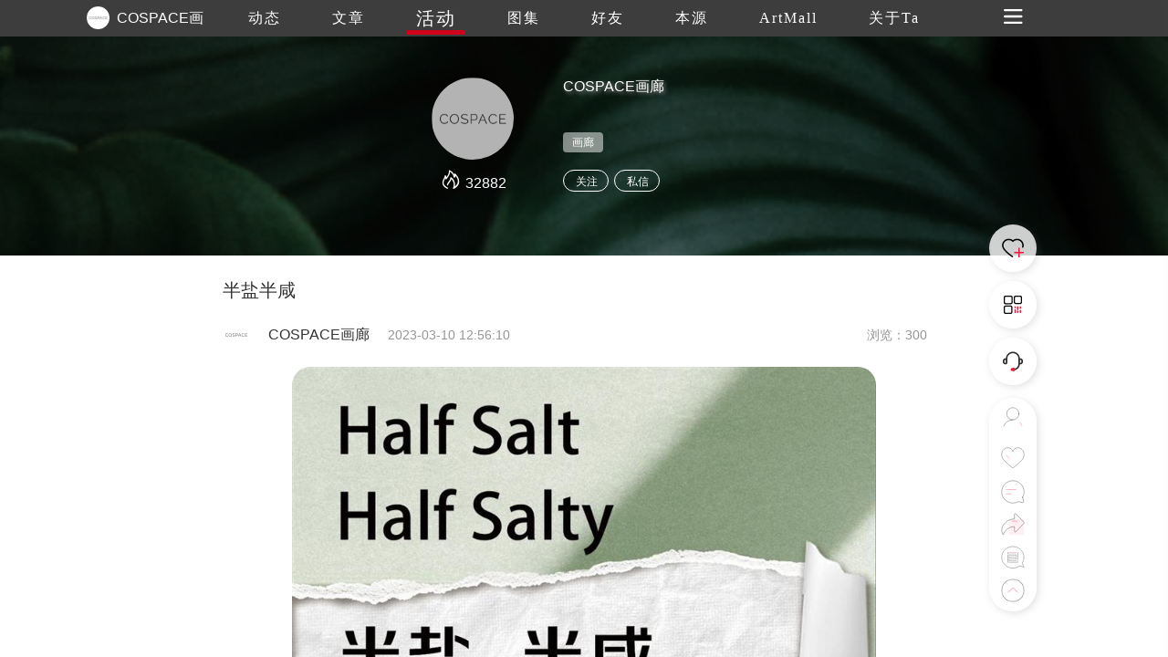

--- FILE ---
content_type: text/html
request_url: https://www.trueart.com/activity/148968.html
body_size: 10865
content:
<!DOCTYPE html>
<html>

<head>
    <meta charset="UTF-8">
    <meta name="apple-mobile-web-app-capable" content="yes" />
    <meta name="viewport" content="width=device-width, initial-scale=1.0,minimum-scale=1.0, maximum-scale=1.0, user-scalable=no" />
    <meta name="apple-touch-fullscreen" content="yes" />
    <meta http-equiv="Cache-Control" content="max-age=86400" />
    <meta http-equiv="X-UA-Compatible" content="IE=edge" />
    <meta name="msapplication-tap-highlight" content="no" />
    <title>半盐半咸 - COSPACE画廊 - 崇真艺客</title>
    <meta name="baidu-site-verification" content="">
    <meta name="keywords" content="半盐半咸  文艺 时尚 前卫">
    <meta name="description" content="COSPACE与None Project将从2023年3月11日至5月14日联合呈现《半盐半咸》。此次将展出陈轩荣、高珊、黄立言、刘志成、孟煌、伍伟、张兰坡的多件作品。高珊的作品将在None Proj">
    <link rel="shortcut icon" href="https://trueart-content.oss-cn-shanghai.aliyuncs.com/icon/favicon.ico" />
    <link rel="stylesheet" href="/css/swiper.min.css">
    <link rel="stylesheet" href="/css/style.css?v=1210" />
    <link rel="stylesheet" href="/css/public.css?v=1210" />
    <link rel="stylesheet" href="/css/publicEas2.css?v=1210" />
    <link rel="stylesheet" href="/page/events/css/events_info2.css?v=1210" />
    <link rel="stylesheet" href="https://at.alicdn.com/t/font_1062556_pm8xyxzq41.css">
    <link rel="stylesheet" type="text/css" href="/js/emo/emojionearea.css">
    <script src="https://cdn.bootcss.com/vue/2.2.2/vue.min.js"></script>
    <script src="https://cdn.bootcss.com/jquery/1.10.2/jquery.min.js"></script>
    <script>var oneEmo = true</script>
    <script type="text/javascript" src="/js/emo/emojionearea.js"></script>
    <script src="/page/publick/header.js"></script>
    <script src="/page/publick/user.js"></script>
    <script src="/page/publick/banner.js"></script>
</head>

<body>
    <div class="page-body" id="main" @click="offnav" @scroll="handleScroll" @touchstart="touchStart($event)" @touchmove="touchMove($event)" @touchend="touchEnd($event)">
        <div class="loading">
            <div class="body-movin">
                <img src="/img/loading.gif">
            </div>
        </div>
        <common-header @opennav="opennav" @spot="spotheart" @publis="publishpraisesharingcomments" :title="'活动'" :index="2" :flolow="flolow" :Uid="Uid" :Mimg="memberInfo.photo" :Mnme="memberInfo.user_name"></common-header>
        <common-user-right @offnavzz="offnavxx" :Open="rightOpen"></common-user-right>
        <div class="maplayer">
            <div class="mapbox">
                <div @click="mapnav(0)">高德地图</div>
                <div @click="mapnav(1)">百度地图</div>
                <div @click="mapnav(2)">取消</div>
            </div>
        </div>
        <div class="layer-swiper layer-swiper0">
            <div class="layer-swiper-box" style="position: relative;">
                <div class="atlas-title">
                    <div>
                        <span class="sname">{{sname}}</span> {{sindex}}/{{imgs1.length}}
                        <em class="icon iconfont iconguanbi" @click="offswiper"></em>
                    </div>
                </div>
                <div class="swiper-container swiper-container0">
                    <div class="swiper-wrapper">
                        <div class="swiper-slide" v-for="(item,index) in imgs1">
                            <div class="imgswiperbox"><img class="imgitem" :src="item.img_url+'_640'+item.img_ext"></div>
                            <div style="position: absolute;width: 100%;height: 100%;top: 0;left: 0;z-index: 1;"></div>
                        </div>
                    </div>
                    <!-- 如果需要导航按钮 -->
                    <div class="swiper-button-prev swiper-button-prev0"><em class="icon iconfont iconglyphicon-chevron-right"></em></div>
                    <div class="swiper-button-next swiper-button-next0"><em class="icon iconfont iconzuoyou"></em></div>

                </div>
                <div class="swiper-author">
                    <div>
                        <div><span>{{sname}}</span></div>
                        <div class="swiper-author-info overhidden">
                            <div style="cursor: pointer;" @click="openwear"><img :src="memberInfo.photo"><span>{{memberInfo.real_name}}</span></div>
                            <div>
                                <!--<em style="font-size: 24px;margin-right: 20px;position: relative;top: -1px;cursor: pointer;" class="icon iconfont iconxiazai"></em><img style="cursor: pointer;" src="../../img/heart1.svg">-->
                            </div>
                        </div>
                    </div>
                </div>
            </div>
        </div>
        <div class="layer-swiper layer-swiper1">
            <div class="layer-swiper-box" style="position: relative;">
                <div class="atlas-title">
                    <div>
                        {{sindex1}}/{{bigImglist.length}}
                        <em class="icon iconfont iconguanbi" @click="offswiper"></em>
                    </div>
                </div>
                <div class="swiper-container swiper-container1">
                    <div class="swiper-wrapper">
                        <div class="swiper-slide" v-for="(item,index) in bigImglist">
                            <div class="imgswiperbox"><img class="imgitem" :src="item"></div>
                            <div style="position: absolute;width: 100%;height: 100%;top: 0;left: 0;z-index: 1;"></div>
                        </div>
                    </div>
                    <!-- 如果需要导航按钮 -->
                    <div class="swiper-button-prev swiper-button-prev1"><em class="icon iconfont iconglyphicon-chevron-right"></em></div>
                    <div class="swiper-button-next swiper-button-next1"><em class="icon iconfont iconzuoyou"></em></div>

                </div>
                <div class="swiper-author">
                    <div>
                        <div class="swiper-author-info overhidden">
                            <div style="cursor: pointer;" @click="opencommentpage"><img :src="commentphoto"><span>{{commentname}}</span></div>
                            <div>
                                <!--<em style="font-size: 24px;margin-right: 20px;position: relative;top: -1px;cursor: pointer;" class="icon iconfont iconxiazai"></em><img style="cursor: pointer;" src="../../img/heart1.svg">-->
                            </div>
                        </div>
                    </div>
                </div>
            </div>
        </div>
        <div class="layer-swiper layer-swiper2">
            <div class="layer-swiper-box" style="position: relative;">
                <div class="atlas-title">
                    <div>
                        {{sindex2}}/{{bigImglist2.length}}
                        <em class="icon iconfont iconguanbi" @click="offswiper"></em>
                    </div>
                </div>
                <div class="swiper-container swiper-container2">
                    <div class="swiper-wrapper">
                        <div class="swiper-slide" v-for="(item,index) in bigImglist2">
                            <div class="imgswiperbox"><img class="imgitem" :src="item"></div>
                            <div style="position: absolute;width: 100%;height: 100%;top: 0;left: 0;z-index: 1;"></div>
                        </div>
                    </div>
                    <!-- 如果需要导航按钮 -->
                    <div class="swiper-button-prev swiper-button-prev2"><em class="icon iconfont iconglyphicon-chevron-right"></em></div>
                    <div class="swiper-button-next swiper-button-next2"><em class="icon iconfont iconzuoyou"></em></div>

                </div>
                <div class="swiper-author">
                    <div>
                        <div class="swiper-author-info overhidden">
                            <div style="cursor: pointer;" @click="opencommentpage"><img :src="commentphoto"><span>{{commentname}}</span></div>
                            <div>
                                <!--<em style="font-size: 24px;margin-right: 20px;position: relative;top: -1px;cursor: pointer;" class="icon iconfont iconxiazai"></em><img style="cursor: pointer;" src="../../img/heart1.svg">-->
                            </div>
                        </div>
                    </div>
                </div>
            </div>
        </div>
        <div class="page-center" v-cloak>
            <common-banner :title="'活动'" :Uid="eventsData.publisher_id"></common-banner>
            <section>
                <div class="section">
                    <div v-if="serverfail" class="nodata">
                        <div>
                            <img src="/img/noData.svg">
                            <div>链接失败，点击<span @click="reloadbtn">刷新</span></div>
                        </div>
                    </div>
                    <div v-else class="poster">
                        <div class="author-ladel">
                            <div>
                                <h1>半盐半咸</h1>
                            </div>
                            <div class='publisher overhidden'>
                                <img class="publisherhead" :src="eventsData.publisher_head" @click="changenav(0)">
                                <span class="publishername">{{eventsData.publisher_name}}</span>
                                <span class="publishertime">{{eventsData.update_time}}</span>
                                <span class="publishercount">浏览：{{eventsData.view_count}}</span>
                            </div>
                        </div>
                        <div class="author-ladel author-ladel2">
                            <div v-html="eventsData.title"></div>
                            <div class="show-step overhidden">
                                <img :src="eventsData.publisher_head">
                                <span style="color: #333;">{{eventsData.publisher_name}}</span>
                                <span>{{eventsData.update_time}}</span>
                                <span>浏览 {{eventsData.view_count}}</span>
                            </div>
                        </div>
                        <div id="bannerimgBox" class="poster-banner">
                            <img id="bannerimg" :src="bannerimg">
                            <div class="shop-score"><span>{{pingfen1}}.</span>{{pingfen2}}</div>
                        </div>
                        <div class="activity-info">

                            <div class="activity-step" style="width: 48px;"></div>
                            <div>
                                <ul class="activity-info-label overhidden">
                                    <li v-for="(item,index) in eventsData.yiker">
                                        <label v-if="item.yiker_name.length<4"
                                               style="letter-spacing: 8px;">{{item.yiker_name}}</label>
                                        <label v-if="item.yiker_name.length==4"
                                               style="letter-spacing: 1px;">{{item.yiker_name}}</label>
                                        <div style="display: flex;flex-wrap: wrap;">
                                            <span v-for="(item2,indexnum) in item.yiker_value">
                                                <span @click="yikerlink(index,indexnum)"
                                                      :class="{splink:item.yiker_name!='开幕式'&& item.yiker_name !='展览时间' && item.yiker_name!='城市' && item.yiker_name!='地址' && item.yiker_name!='费用'}">
                                                    {{item2}}
                                                </span>&nbsp;
                                            </span>
                                        </div>
                                    </li>
                                    <li v-if="eventsData.is_expenses==1"><label>费　　 用</label><span class="hot">{{eventsData.expenses}}</span></li>
                                    <li v-if="eventsData.is_limit_numbers==1"><label style="letter-spacing: 1px;">人数限制</label><span>{{eventsData.limit_numbers}}</span></li>
                                    <li v-if="eventsData.opening_ceremony_time!=''&&eventsData.opening_ceremony_time!=null"><label>开&nbsp;&nbsp;幕&nbsp;&nbsp;式</label><span>{{eventsData.opening_ceremony_time}}</span></li>
                                    <li><label style="letter-spacing: 1px;">展览时间 </label><span>{{eventsData.start_time}} ~ {{eventsData.end_time}}</span></li>
                                    <li><label>城　　 市 </label><span>{{eventsData.city}}</span></li>
                                    <li><label>地　　 址 </label><span>{{eventsData.address}}{{eventsData.address_remark}}</span><img class="mapicon" src="../../img/icon/mapicon.png" @click="openMap"></li>
                                </ul>
                            </div>
                            <div id="container" v-if="mapLocation"></div>
                        </div>
                        <!--<div class="activity-info">
                            <div class="activity-step"></div>
                            <div class="label-text">活动票种</div>
                            <div class='ticket-type'>
                                <ul class="overhidden">
                                    <li><span>￥40</span> / 学生票</li>
                                    <li><span>￥60</span> / 普通票</li>
                                    <li><span>￥120</span> / 早鸟票</li>
                                </ul>
                                <div class="ticket-btn overhidden">
                                    <a>我要邀请</a>
                                    <a>我要参加</a>
                                </div>
                            </div>
                        </div>-->
                        <div class="activity-info">
                            <div class="activity-step" style="width: 30px;"></div>
                            <div class="label-text">简介</div>
                            <div class="imgdatalist0" :class="{maxheight0:overstep0}">
                                <div class='preface flexible0'>
                                    <div>
                                        <p style="text-align: left; margin-bottom: 0em;"><span style="font-size: 15px;">COSPACE与None Project将从2023年3月11日至5月14日联合呈现《半盐半咸》。此次将展出陈轩荣、高珊、黄立言、刘志成、孟煌、伍伟、张兰坡的多件作品。高珊的作品将在None Project独立展出。盐是客观物质，咸是味觉感知。这次我们邀请艺术家们提供一组作品，同时再用另外的媒介回应这组作品的议题。在思考与创作的过程中产生略微的变化。我们希望通过这种古怪且饶有趣味的形式，为观者提供将同议题的作品进行对比和与其相互对话的机会。</span><br/></p><p style="margin-bottom: 0px;"><br/></p><p style="margin-bottom: 0px; text-align: left;"><span style="font-size: 15px;">COSPACE and None Project will hold &quot;Half Salt&nbsp;Half Salty&quot; from March 11th to May 14th, 2023. Many works by Chen Xuanrong, Gao Shan, Huang Liyan, Liu Zhicheng, Meng Huang, Wu Wei, and Zhang Lanpo will be exhibited this time. Salt is an objective substance, and salty is a taste perception. This time we invite artists to provide a set of works, and at the same time use another medium to respond to the subjects&nbsp;of this set of works. Slight changes occur in the process of thinking and creation. </span><span style="font-size: 15px;">We hope that through this quirky yet&nbsp;interesting approach, we can&nbsp;provide audiences&nbsp;with the opportunity to compare and dialogue with works on the same subject.</span></p><p style="margin-bottom: 0px;"><br/></p><p style="margin-bottom: 0px;"><br/></p><section></section><section><span style="font-size: 16px;"></span></section><section><br/></section><hr/><section><br/></section><section><br/></section><p style="text-align: left;"><span style="font-size: 15px;">盐，是物质世界的客观存在物。日常摄入盐量过少，有变成白毛女的风险；过多则容易引起高血压之类的病症。因此，齁甜与齁咸皆不可取。而咸淡与否，既有盐摄入量的前提，也有人经过长期味觉训练、生存需求、物资获取等综合因素养出的后天感觉。盐与咸，互为前提。</span></p><p><br/></p><p style="text-align: left;"><span style="font-size: 15px;">许多艺术家的名气是从某一物质媒介中获得的，他们的创作赋予媒介新的意义，使媒介不再是原初的物理材料而成为艺术家自己在艺术中的“肉身”——又像盐与咸，互为前提。而世界上所有甜蜜，往往脱不掉单薄，肤浅，天生有一股子的虚假和油腻，您看，过分甜蜜的东西总逃不了“渣”的结局。</span></p><p><br/></p><p style="text-align: left;"><span style="font-size: 15px;">这七位参展艺术家，一直奋斗在当代艺术的前线，他们年龄不同、关注点各异，但都对生活保持应有的真诚，警惕和张力，精勇又含蓄，如同烧菜时减半的盐。这些艺术家不纵容艺术，展览更是如此。所以，我们就做了个小实验，由艺术家用第二种媒介、第三者的眼光来回应自己创作的关键词，品尝自己艺术的咸度。半盐与半咸，在艺术家身上互为前提。</span></p><p><br/></p><p style="text-align: left;"><span style="font-size: 15px;">咸淡究竟如何，留给您在艺术的层次间慢慢品尝。</span></p><p><br/></p><p style="text-align: left;"><span style="font-size: 15px;">——王晓松</span></p><p><br/></p><p style="text-align: left;"><span style="font-size: 15px;">Salt is an objective existence in the material world. If the daily salt intake is too little, there is a risk of hair turning white; if too much, it is easy to cause diseases such as high blood pressure. Therefore, neither too much nor too little salt is advisable. As for whether it is salty or not, there is not only the premise of salt intake but also the acquired feeling cultivated by long-term taste training, survival needs, material acquisition, and other comprehensive factors. Salt and saltiness are the premises of each other.</span></p><p><br/></p><p style="text-align: left;"><span style="font-size: 15px;">The fame of many artists is obtained from a certain material medium. Their creations endow the medium with new meaning, making the medium no longer the original physical material but the artist&#39;s own &quot;flesh&quot; in art—like salt and the taste of salt. And all the sweetness in the world can&#39;t get rid of its thinness, superficiality, inherent falseness, and greasy. You see, things that are too sweet usually can&#39;t escape the dreadful ending.</span></p><p><br/></p><p style="text-align: left;"><span style="font-size: 15px;">These seven participating artists have always been at the forefront of contemporary art. They are of different ages and focus, but they all maintain due sincerity, vigilance, and tension in life, brave and reserved, just like using half of the salt when cooking. These artists do not condone art, let alone the exhibition. Therefore, we conducted a small experiment, in which the artist used a second medium and a third person&#39;s perspective to respond to the keywords of his own creation and to taste the saltiness of his own art. Half-salt and half-salty are the premises of each other in the artist.</span></p><p><br/></p><p style="text-align: left;"><span style="font-size: 15px;">As how salty it is? Is left to you to taste slowly between the layers of art.</span></p><p><br/></p><p style="text-align: left;"><span style="font-size: 15px;">——Wang Xiaosong</span></p><p style=""><br/></p><p style="margin-bottom: 0px;"><br/></p><p style="text-align: center;margin-bottom: 0px;"><br/></p><p style="display: none;"><br/></p>
                                    </div>
                                    <div class="exp">
                                        <p>*以上内容由所属艺客发布或授权发布，转载请注明出处。 本网站不承担相应版权归属责任，如有侵权可联系网站申诉或删除</p>
                                    </div>

                                </div>
                                <div v-if="overstep0" class="open-btn">
                                    <span class="open-more" @click.stop="openMore(0)">{{flexible[0].text}}</span>
                                </div>
                            </div>
                        </div>
                        <div class="activity-info" v-if="eventsData.ativities_category_name=='展览'">
                            <div class="activity-step" style="width: 48px;"></div>
                            <div class="label-text">作品图</div>
                            <div v-if="imgs1.length==0" class="nodata nodata-comment">
                                <div>
                                    <img src="../../img/noData.svg">
                                    <div>暂无作品</div>
                                </div>
                            </div>
                            <div class="imgdatalist" :class="{maxheight:overstep}">
                                <div v-if="imgs1.length!=0" class='works-list flexible1'>
                                    <div v-for="(item,index) in imgs1">
                                        <img :src="item.img_url+'_640'+item.img_ext" @click="imgswiper(index)">
                                        <p style="margin-top: 6px;font-size: 14px;margin-bottom: 35px;">{{item.img_title}}</p>
                                    </div>

                                </div>
                                <div v-if="overstep" class="open-btn">
                                    <span class="open-more" @click.stop="openMore(1)">{{flexible[1].text}}</span>
                                </div>
                            </div>
                        </div>
                        <div class="zanorfen overhidden">
                            <div>
                                <div class="zof-box bgcolor">
                                    <div @click="spotheart">
                                        <img class="dzicon act" src="/img/dianzan.png">
                                        <img class="dzicon unact" src="/img/icon/giveup.svg"> <i v-show="eventsData.good_count>0">{{eventsData.good_count}}</i>
                                    </div>
                                </div>

                            </div>
                            <div>
                                <div class="zof-box bgcolor">
                                    <div @click="publishpraisesharingcomments">
                                        <img class="dzicon fact" src="/img/fenxiang.png">
                                        <img class="dzicon unfact" src="/img/icon/share.svg"> <i v-show="eventsData.transfer_count>0">{{eventsData.transfer_count}}</i>
                                    </div>
                                </div>
                            </div>
                        </div>
                        <div class="activity-info" v-if="eventsData.labels.length>0">
                            <div class="activity-step"></div>
                            <div class="label-text">Find Your Art</div>
                            <div class='works-lable'>
                                <ul class="overhidden">
                                    <li v-for="(item,index) in eventsData.labels" @click="actlabel(index)" class='find-art fleft pointer'>
                                        <div>
                                            <div class="info-ladel" v-html="item.name"></div>
                                        </div>
                                    </li>
                                </ul>
                            </div>

                        </div>
                        <div class="activity-info">
                            <div class="" style="text-align: center;">
                                <a class="showimg" @click="qiandao" style="float: none;">签到晒图</a>
                            </div>
                            <div v-if="scenelist.length>0">
                                <div class="activity-step" style="width: 48px;"></div>
                                <div class="label-text">现场图</div>
                                <div class="scenelist">
                                    <ul>
                                        <li class="c-list" v-for="(item,index) in scenelist" style="padding-bottom: 10px;">
                                            <div class="overhidden" style="margin-bottom: 10px;">
                                                <div class="sceneinfo">
                                                    <img class="publisher-photo" :src="item.publisher_head">
                                                    <span class="publisher-name">{{item.publisher_name}}</span>
                                                    <span class="publisher-do">发布了</span>
                                                    <span>{{item.images.length}}张图</span>
                                                </div>
                                                <span class="update-time">{{item.update_time}}</span>
                                            </div>
                                            <div class="comment-img update-img">
                                                <img v-for="(item2,index2) in item.images" :src="item2.img_url+'_300_300'+item2.img_ext" @click="imgpreview2(index,index2)">
                                            </div>
                                        </li>
                                    </ul>
                                    <div v-if="scenelist.length!=0" class="scene-more">
                                        <span class="bgcolor" @click.stop="sceneMore">加载更多</span>
                                        <p>已展示全部</p>
                                    </div>
                                </div>
                            </div>
                            <!--<div class="nodata nodata-comment">
                                <div>
                                    <img src="/img/noData.svg">
                                    <div>暂无现场图</div>
                                </div>
                            </div>-->
                        </div>
                        <div id="user_comment" class="activity-info last-model">
                            <div class="pingfen">
                                <span>{{pingfen1}}</span>.{{pingfen2}}
                            </div>
                            <div class="activity-step"></div>
                            <div class="label-text">吧唧吧唧</div>
                            <div class="activity-comment">
                                <div class='comment'>
                                    <img class="loaclogo" src="">
                                    <textarea style="height: 0;width: 0;opacity: 0;" id="demo1" placeholder="" v-model="commentext"></textarea>
                                </div>
                                <div id="ctextarea" @click="comfous" class="c-textarea"></div>
                                <div class="comment-subimt">
                                    <div>
                                        <em class="icon iconfont"><img src="/img/comment/c-icon01.png"></em>
                                        <em title='录音' @click="record" class="icon iconfont"><img src="/img/comment/c-icon02.png" style="height: auto;width: 23px;position: relative;top: 3px;"></em>
                                        <em class="icon iconfont" :class="{noclick:!iswx}" @click="wxuploads(0,4)"><img src="/img/comment/c-icon03.png"></em>
                                        <em title='评价' class="icon iconfont" @click="opcomment"><img src="/img/comment/c-icon04.png"></em>
                                        <img v-if="index<=pinLv-1" v-for="(item,index) in jimg" :src="item" style="width: 14px;height: 14px;position: relative;top: 2px;">
                                        <input title='上传' v-if="!iswx" type="file" name="" id="commentImg" @change="upcimg" accept="image/*" multiple value="" />
                                    </div>
                                    <a class="showimg showimg2" @click="publish">发布</a>
                                </div>
                            </div>
                            <div v-if="audios!=''" style="padding-top: 10px;">
                                <audio :src="audios" controls="controls"></audio>
                            </div>

                            <div class="comment-up">

                            </div>
                            <div v-if="commentData.length>0" class='scene-img flexible3'>
                                <li class="c-list" v-for="(item,index) in commentData">
                                    <div class="c-user overhidden">
                                        <div class="c-user-info">
                                            <div @click="getzhuye(index)"><img class="user-photo" style="margin-left: 0;" :src="item.publisher_head"></div>
                                            <div @click="getzhuye(index)">
                                                <div><span class="user-name" style="color: rgb(150,150,150)">{{item.publisher_name}}</span></div>
                                                <span v-if="item.info_score==100"><img v-if="index<=4" v-for="(item2,index) in jimg2" src="/img/comment/score3.png" style="width: 14px;height: 14px;position: relative;"></span>
                                                <span v-if="item.info_score==80"><img v-if="index<=3" v-for="(item2,index) in jimg2" src="/img/comment/score2.png" style="width: 14px;height: 14px;position: relative;"></span>
                                                <span v-if="item.info_score==60"><img v-if="index<=2" v-for="(item2,index) in jimg2" src="/img/comment/score2.png" style="width: 14px;height: 14px;position: relative;"></span>
                                                <span v-if="item.info_score==40"><img v-if="index<=1" v-for="(item2,index) in jimg2" src="/img/comment/score4.png" style="width: 14px;height: 14px;position: relative;"></span>
                                                <span v-if="item.info_score==20"><img v-if="index<=0" v-for="(item2,index) in jimg2" src="/img/comment/score4.png" style="width: 14px;height: 14px;position: relative;"></span>

                                            </div>
                                            <span class='c-event-ed'>{{item.input_time}} <img class="dzicon act" src="/img/dianzan.png"><img class="dzicon unact" @click="commentDian(index)" src="/img/icon/giveup.svg"> <i class="good-num">{{item.good_count}}<i>k</i></i>    <i class="tuijian bgcolor" @click="uncommentstop(index)" v-if="item.is_top==1"><em class="icon iconfont iconzhiding1"></em></i><i class="tuijian" v-if="memberInfo.check_follow==2&&item.is_top!=1" @click="commentstop(index)"><em class="icon iconfont iconzhiding1"></em></i><em v-if="item.publisher_id==mydata[0]" class="icon iconfont iconcha" @click="deletecomments($event,index)"></em></span>
                                        </div>
                                        <div></div>
                                    </div>
                                    <div class="event-center">
                                        <div class="event-info bajiinfo" v-html="item._content" style="font-size: 14px;color: rgb(150,150,150);text-align: justify;">
                                        </div>
                                    </div>
                                    <div v-if="item.sound_record!=null&&item.sound_record!=''">
                                        <audio :src="item.sound_record" controls="controls"></audio>
                                    </div>
                                    <div class="comment-img imgheight" v-if="item.state==0">
                                        <img v-for="(item2,index2) in item.img_list" :src="item2.img_url+item2.img_ext" @load="commentLoad" @click="imgpreview(index,index2)">
                                    </div>
                                    <div class="comment-img" v-if="item.state==1">
                                        <img v-for="(item2,index2) in item.img_list" :src="item2.img_url+'_300_300'+item2.img_ext" @click="imgpreview(index,index2)">
                                    </div>
                                    <div class="bor-bottom bgcolor"></div>
                                </li>
                                <div v-if="commentData.length!=0" class="comment-more">
                                    <span class="bgcolor" @click.stop="commentMore">加载更多</span>
                                    <p>已展示全部</p>
                                </div>
                            </div>
                        </div>
                        <div class="modex-footer">
                            <div class="activity-step"></div>
                            <div class="label-text">延伸阅读</div>
                            <div class="xgyd" v-for="(item,index) in gcrr" @click="relevant(index)">
                                <img :src="item.activities.images[0].img_url+'_640'+item.activities.images[0].img_ext"
                                     @load="imgload(event,index)">
                                <p>
                                    <span style="font-size: 14px;line-height: 24px;">{{item.publisher_name}} 发布了 活动</span><br> {{item.title}}
                                </p>
                            </div>
                        </div>
                    </div>
                </div>
                <div class="layer">
                    <div class="layer-box">
                        <div class="layer-title">{{layerTitle}}<em class="icon iconfont iconguanbi closeBtn" @click="offplayer" id=""></em></div>
                        <div class="layer-content" v-if="layerTitle=='艺客分享'||layerTitle=='吧唧吧唧'">
                            <img class="layer-weixin-code" :src="shareurl">
                            <div v-if="!iswx">使用微信扫一扫<span v-if="layerTitle=='吧唧吧唧'">进入手机版留言</span><span v-if="layerTitle=='艺客分享'">分享朋友圈或朋友</span></div>
                            <div v-if="iswx">长按识别二维码分享朋友圈或朋友</div>
                        </div>
                        <div class="layer-content" v-if="layerTitle=='签到晒图'">
                            <div class="q-layer">

                                <input v-model="qtitle" placeholder="">
                                <div class="up-picture">
                                    <div class="up-box">
                                        <div class="upfile">
                                            <div>
                                                <img src="/img/imgstyle.png"> 上传图片
                                            </div>
                                            <input v-if="!iswx" type="file" name="" id="uppicture" @change="upimgs" accept="image/*" multiple value="" />
                                            <div style="position: absolute;width: 100%;height: 100%;top: 0;left: 0;opacity: 0;z-index: 3;" v-if="iswx" id="wxuppicture" @click="wxuploads(0)"></div>
                                        </div>
                                    </div>
                                </div>
                            </div>
                        </div>
                        <div class="layer-botton" v-if="layerTitle=='签到晒图'">
                            <div class="layer-botton-left" style="background-color: #ccc!important;" @click="offplayer">取消</div>
                            <div class="layer-botton-right" @click="editnews">确认发布</div>
                        </div>
                        <div class="layer-content" v-if="layerTitle=='打分时间到~'">
                            <div class="score">
                                <img v-for="(item,index) in scorelist" :src="item.url" @click="scoreBtn(index)">
                            </div>
                            <!--<div class="score-lv">{{scorelv}}</div>-->
                            <div class="tab">
                                <div id="c-label" v-for="(item,index) in lableList">
                                    <div @click="scorelable(index)">{{item}}</div>
                                </div>
                            </div>
                        </div>
                        <div style="display: flex;" :class="{'flex':btntext=='发布'}" class="layer-botton" v-if="layerTitle=='打分时间到~'">
                            <div v-if="btntext == '发布'" class="layer-botton-coner" @click="bianji">编辑</div>
                            <div class="layer-botton-coner" @click="confirm">{{btntext}}</div>
                        </div>
                    </div>
                </div>
                <div class="layer-tow">
                    <div class="layer-box">
                        <div class="layer-title">艺客分享<em class="icon iconfont iconguanbi" @click="offtow"></em></div>
                        <div class="layer-content" style="padding-bottom: 0;">
                            <div class="fenxing">
                                <img :src="mydata.photo">
                                <span class="myname">{{mydata.real_name}}</span>
                                <span><i>成功分享了 </i>文章</span>
                            </div>
                            <div v-html="eventsData.title" class="s-news-title"></div>
                            <div class="s-be-careful" class="bgcolor"></div>
                            <div>
                                <div class="s-tips">您还可以分享到</div>
                                <div class="carttype">
                                    <a class="icon iconfont iconqq" @click="shareToqq(event)" style="color: #007AFF;background-image: none;font-size: 50px;float: none;margin-right: 50px;padding: 0;"></a>
                                    <a @click="wxshare(0)" class="icon iconfont iconweixin" style="color: #09BB07;font-size: 50px;background-image: none;float: none;margin-right: 50px;padding: 0;"></a>
                                    <a class="icon iconfont iconjinyanjinliao207 " @click="shareToSinaWB(event)" style="color: #E01F3D;position: relative;top: -4px;background-image: none;font-size: 50px;float: none;padding: 0;"></a>
                                </div>
                            </div>
                        </div>
                    </div>
                </div>
            </section>
            <div class="next-news">
                <div class="next-news-box overhidden">
                    <div class="n-title" v-html="nextData.title"></div>
                    <div class="n-btn fright bgcolor" @click="nextback">加载下一篇</div>
                </div>
            </div>
            <footer>
                <div class="footer">
                    <div class="overhidden">
                        <div class='fleft'>
                            <div class="footer-nav overhidden">
                                <img src="/img/footer/trueart.svg">
                                <ul class="overhidden">
                                    <li class="fleft navafter">
                                        <a href="/news/289871.html">关于我们</a>
                                    </li>
                                    <li class="fleft navafter">
                                        <a href="/news/289870.html">联系我们</a>
                                    </li>
                                    <li class="fleft navafter">
                                        <a href="/news/290307.html">加入我们</a>
                                    </li>
                                    <li class="fleft navafter">
                                        <a href="/yiker/13484.html">帮助中心</a>
                                    </li>
                                    <li class="fleft navafter">
                                        <a href="/news/290269.html">服务条款</a>
                                    </li>
                                    <li class="fleft navafter">
                                        <a href="/page/server/link.html">友情链接</a>
                                    </li>
                                    <li class="fleft navafter">
                                        <a href="/page/server/sitemap.html">网站地图</a>
                                    </li>
                                    <li class="fleft">
                                        <a href="/news/346171.html">艺客服务</a>
                                    </li>
                                </ul>
                            </div>
                        </div>

                        <div class="footer-cs fright overhidden">
                            <span>在线客服</span>
                            <img onclick="wxcs()" src="/img/footer/weixin.png">
                            <a target="_blank" href="tencent://message/?uin=971209058&Site=&Menu=yes"><img class="qqcs" src="/img/footer/QQ.png"></a>
                            <a target="_blank" href="https://weibo.com/p/1006061658460895/home"><img src="/img/footer/weibo.png"></a>
                        </div>
                    </div>
                    <div class="footer-cr tcenter" style="font-size: 14px;">Copyright Reserved 崇真艺客 版权所有 <a target="_blank" href="http://beian.miit.gov.cn" style="color:#fff;">沪ICP备12016572号-1 沪ICP备12016572号-2</a>  </div>

                </div>
            </footer>
            <div class="scrolltit">
                <span>继续上滑切换下一个活动</span>
            </div>
            <div class="zd-layer">
                <div class="layer-box">
                    <div class="layer-title">提示<em class="icon iconfont iconguanbi" @click="chosecszd" id=""></em></div>
                    <div class="layer-content">
                        <div>是否置顶评论</div>
                    </div>
                    <div class="layer-botton">
                        <div class="layer-botton-left" @click="chosecszd">取消</div>
                        <div class="layer-botton-right" @click="zdcofiom()">确定</div>
                    </div>
                </div>
            </div>
            <div class="unzd-layer">
                <div class="layer-box">
                    <div class="layer-title">提示<em class="icon iconfont iconguanbi" @click="chosecsunzd()" id=""></em></div>
                    <div class="layer-content">
                        <div>是否取消置顶</div>
                    </div>
                    <div class="layer-botton">
                        <div class="layer-botton-left" @click="chosecsunzd()">取消</div>
                        <div class="layer-botton-right" @click="unzdcofiom()">确定</div>
                    </div>
                </div>
            </div>
            <div class="delete-layer">
                <div class="layer-box">
                    <div class="layer-title">提示<em class="icon iconfont iconguanbi" @click="chosecsdelete()" id=""></em></div>
                    <div class="layer-content">
                        <div>是否删除评论</div>
                    </div>
                    <div class="layer-botton">
                        <div class="layer-botton-left" @click="chosecsdelete()">取消</div>
                        <div class="layer-botton-right" @click="deletecofiom()">确定</div>
                    </div>
                </div>
            </div>
            <div class="mone-layer">
                <div class="layer-box">
                    <div class="layer-title">登录提示<em class="icon iconfont iconguanbi" @click="chosecsdelete()" id=""></em></div>
                    <div class="layer-content">
                        <div>还未登录崇真艺客<br>更多功能等你开启...</div>
                        <div class="layer-loading bgcolor" @click="loadingnew">立即登录</div>
                    </div>
                    <div class="layer-botton">
                        <div class="layer-botton-left" @click="skipbtn">跳过</div>
                        <div class="layer-botton-right" @click="resnew">注册</div>
                    </div>
                </div>
            </div>
        </div>
    </div>
    <div class="wx-cs">
        <div class="layer-box">
            <div class="layer-title">微信客服<em class="icon iconfont iconguanbi" onclick="chosecs()" id=""></em></div>
            <div class="layer-content">
                <img class="weixin-code" src="/img/footer/weixincs.jpg">
                <div>使用微信扫一扫联系客服</div>
            </div>
        </div>
    </div>
    <div class="wxshare">
        <div><img src="/img/Arrow.svg"></div>
        <div class="wxbtn">点击右上角<img src="/img/wxButton.svg">分享</div>
    </div>
    <div class="toast">
        <div class="toast-box">
            <div>
                <img class="toast-icon" src="">
                <div class="toast-text"></div>
            </div>
        </div>
    </div>
    <div class="luyin" id='luyin'>
        <div class="luyin-box">
            <span class="icon iconfont iconcha"></span>
            <div>
                <a id="talk_btn"><em class="icon iconfont iconluyin"></em></a>
            </div>
            按下开始，松开结束(录音不超过60秒)
        </div>
    </div>

    <script src="/js/swiper.min.js"></script>
    <script type="text/javascript" src="/js/js.js?v=1210"></script>
    <script type="text/javascript">
        window._AMapSecurityConfig = {
            securityJsCode: '29363d53a363a674a47eadcb84ccbf14',
        }
    </script>
    <script type="text/javascript" src="https://webapi.amap.com/maps?v=1.4.12&key=35422fa146bbdafaa04b42b1f7ae0ed3"></script>
    <script type="text/javascript" src="https://res.wx.qq.com/open/js/jweixin-1.2.0.js"></script>
    <script src="https://gosspublic.alicdn.com/aliyun-oss-sdk-4.4.4.min.js"></script>
    <script src="/js/upfile.js?v=1210"></script>
    <script type="text/javascript" src="/js/wxUpfile.js?=1018"></script>
    <script type="text/javascript" src="/page/events/js/events_info2.js?v=1020"></script>
    <script type="text/javascript">
        $(function () {
            var bp = document.createElement('script');
            var curProtocol = window.location.protocol.split(':')[0];
            if (curProtocol === 'https') {
                bp.src = 'https://zz.bdstatic.com/linksubmit/push.js';
            }
            else {
                bp.src = 'http://push.zhanzhang.baidu.com/push.js';
            }
            var s = document.getElementsByTagName("script")[0];
            s.parentNode.insertBefore(bp, s);
        });
        var cnzz_protocol = (("https:" == document.location.protocol) ? "https://" : "http://");
        document.write(unescape("%3Cspan style='display:none' id='cnzz_stat_icon_1277389458'%3E%3C/span%3E%3Cscript src='" + cnzz_protocol + "s5.cnzz.com/z_stat.php%3Fid%3D1277389458%26show%3Dpic' type='text/javascript'%3E%3C/script%3E"));
    </script>
    <script type="text/javascript">

        setTimeout(() => {
            $("#demo1").emojioneArea({
                container: "#ctextarea",
                hideSource: false,
                useSprite: false,
            });
        }, 2000);
        $('.wxshare').hide()
        $('.luyin-box span').click(function () {
            $('.luyin-box').animate({
                'bottom': '-180px'
            }, 300)
            setTimeout(() => {
                $('.luyin').hide()
            }, 300)
        })
        $('#luyin').on('click', function (event) {
            event.preventDefault()
            $('.luyin-box').animate({
                'bottom': '-180px'
            }, 300)
            setTimeout(() => {
                $('.luyin').hide()
            }, 300)
        })
        $('.luyin-box').on('click', function (event) {
            event.stopPropagation()
        })
        var bannerimg = $('#bannerimg').width()
        var wwww = $('body').width()
        if (wwww > 792) {
            $(".shop-score").css('left', (792 - bannerimg) / 2 + 15 + 'px')
        }

    </script>
</body>

</html>

--- FILE ---
content_type: text/css
request_url: https://www.trueart.com/page/events/css/events_info2.css?v=1210
body_size: 4186
content:
section {
  /*width: 1200px;*/
  margin: auto;
}
.loading {
  display: none;
}
body {
  background: #fff;
}
.section {
  width: 792px;
  margin: auto;
  padding-bottom: 20px;
}
.secActive i {
  width: 58px;
  left: 11px;
}
.event-list {
  border-radius: 0;
  padding: 20px;
  border-bottom: 2px solid #ededed;
}
.show-info {
  display: block;
}
.show-step img {
  position: relative;
  top: -3px;
}
.layer-loading {
  margin-top: 20px;
  cursor: pointer;
  width: 100%;
  height: 36px;
  line-height: 36px;
  text-align: center;
  border-radius: 36px;
}
.works-btn {
  padding-left: 0;
}
.activity-info {
  margin-top: 30px;
}
.activity-info-label {
  font-weight: lighter;
  padding: 12px 0;
  padding-top: 0;
}
/* .activity-info-label li:nth-child(1) label{
	letter-spacing:8px;
} */
.activity-info-label li {
  /* margin-right: 20px; */
  line-height: 30px;
  display: flex;
}
.activity-info-label label {
  font-size: 16px;
  display: inline-block;
  width: 100px;
  letter-spacing: -1px;
  min-width: 100px;
}
.activity-info-label span {
  font-size: 14px;
  display: inline-block;
}
.hot {
  font-weight: normal;
  color: rgb(208, 2, 27);
}
.activity-info > div {
  position: relative;
}
.event-info {
  padding-bottom: 0;
}
.event-info > div > img {
  vertical-align: text-bottom;
}
.preface {
  padding-top: 15px;
  font-weight: lighter;
  font-size: 14px;
  line-height: 24px;
  letter-spacing: 1px;
  height: auto;
  padding-bottom: 50px;
}
.preface img {
  width: 100%;
}
.author-ladel2 {
  display: none;
}
.layer-box {
  text-align: center;
}
.layer-swiper {
  position: fixed;
  width: 100%;
  height: 100%;
  top: 0;
  left: 0;
  background: rgba(0, 0, 0, 0.9);
  z-index: 999;
  display: none;
}
.layer-swiper-box {
  /* width: 1200px; */
  margin: auto;
  height: 100%;
  padding: 40px 0;
  box-sizing: border-box;
}
.swiper-container {
  width: 100%;
  height: 100%;
}
.swiper-slide {
}
.swiper-author {
  position: absolute;
  bottom: 40px;
  left: 0;
  width: 100%;
  z-index: 10;
}
.swiper-author > div {
  width: 792px;
  margin: auto;
  color: #fff;
  font-weight: lighter;
}
.swiper-author em {
  cursor: pointer;
}
.swiper-author-info {
  line-height: 60px;
  margin-top: 20px;
}
.swiper-author-info > div:first-child {
  float: left;
}
.swiper-author-info > div:last-child {
  float: right;
}
.swiper-author-info > div:first-child img {
  width: 60px;
  height: 60px;
  border-radius: 60px;
  float: left;
  margin-right: 20px;
}
.swiper-button-prev,
.swiper-button-next {
  background-image: none;
}
.swiper-button-next {
  right: 52px;
}
.swiper-button-prev em,
.swiper-button-next em {
  color: #fff;
  font-size: 60px;
  opacity: 0.5;
}
.atlas-title {
  position: absolute;
  top: 40px;
  left: 0;
  width: 100%;
  z-index: 10;
}
.atlas-title div {
  width: 792px;
  margin: auto;
  text-align: center;
  color: #fff;
  position: relative;
  font-weight: lighter;
}
.atlas-title span {
  text-align: left;
  position: absolute;
  left: 0;
  font-size: 14px;
  width: 300px;
  display: inline-block;
  overflow: hidden;
  text-overflow: ellipsis;
  white-space: nowrap;
}
.atlas-title em {
  position: absolute;
  right: 0;
  cursor: pointer;
}
.imgswiperbox {
  height: 100%;
  width: 100%;
  display: flex;
  justify-content: center;
  align-items: center;
}
.imgitem {
  max-width: 100%;
  max-height: 100%;
}
.splink {
  color: rgb(74, 60, 233);
  text-decoration: underline;
  cursor: pointer;
}
.mapicon {
  position: relative;
  top: 5px;
  /* left: 5px; */
  height: 22px;
  cursor: pointer;
  margin-left: 5px;
}
.maplayer {
  position: fixed;
  width: 100%;
  height: 100%;
  top: 0;
  left: 0;
  background: rgba(0, 0, 0, 0.8);
  z-index: 10;
  display: none;
}
.mapbox {
  height: auto;
  position: absolute;
  bottom: -200px;
  width: 100%;
  left: 0;
}
.mapbox div {
  height: 50px;
  text-align: center;
  line-height: 50px;
  background: #fff;
}
.mapbox div:first-child {
  border-bottom: 1px solid #ccc;
}
.mapbox div:last-child {
  margin-top: 10px;
}
.showiconvoer {
  display: none;
}
.exp p {
  font-size: 12px !important;
  color: #ccc !important;
  line-height: 20px;
  text-align: justify;
  margin-top: 50px;
}
.nodata {
  height: 200px;
}
.up-picture {
  margin-top: 20px;
}
.up-box {
  width: 100%;
  /* overflow: hidden; */
  max-height: 50vh;
  overflow-y: auto;
  padding-left: 3vw;
}
.up-box > div {
  width: 21vw;
  height: 11vh;
  float: left;
  margin-right: 8px;
  margin-bottom: 10px;
  border-radius: 20px;
  box-shadow: 0px 5px 5px rgba(74, 60, 233, 0.6);
}
.up-box .upfile {
  width: 21vw;
  position: relative;
  border: 1px dashed #c9c9c9;
  background: rgb(245, 245, 245);
  display: flex;
  align-items: center;
  justify-content: center;
  border-radius: 20px;
  height: 11vh;
}
.upfile input {
  position: absolute;
  height: 100%;
  width: 100%;
  top: 0;
  left: 0;
  opacity: 0;
  z-index: 1;
  cursor: pointer;
}
.upfile img {
  display: block;
  margin: auto;
  margin-bottom: 5px;
}
.upimg {
  /* width: 100%;
  height: 100%; */
  border-radius: 20px;
}
.up-item {
  position: relative;
}
.main-img {
  position: absolute;
  width: 100%;
  height: 20px;
  border-bottom-left-radius: 20px;
  border-bottom-right-radius: 20px;
  font-size: 12px;
  color: #fff;
  bottom: 0;
  left: 0;
  text-align: center;
  line-height: 20px;
  opacity: 0;
  transition: opacity 0.5s;
  cursor: pointer;
}
.up-box .up-item:hover {
  box-shadow: 0px 6px 10px rgba(74, 60, 233, 0.6);
}
.up-box .up-item:hover .main-img {
  opacity: 1;
}
.edui-image-close {
  display: inline-block;
  position: absolute;
  top: 0;
  right: 0;
  width: 24px;
  height: 24px;
  text-align: center;
  line-height: 25px;
  border-radius: 24px;
  background: #ccc;
  z-index: 1;
  text-indent: 1px;
  cursor: pointer;
}
.edui-image-close em {
  font-size: 18px;
  color: #fff;
}
.act-main {
  opacity: 1 !important;
}
.q-layer {
  text-align: left;
}
.q-layer input {
  width: 100%;
  border-bottom: 1px solid #c9c9c9;
  height: 40px;
}
.activity-comment {
  position: relative;
}
.c-textarea {
  position: absolute;
  width: 707px;
  top: 25px;
  right: 0;
  height: 160px;
}
.bajiinfo img {
  height: 24px;
  width: 24px;
}
.comment-img {
  overflow: hidden;
  display: flex;
  flex-wrap: wrap;
}
.comment-img img {
  width: 117px;
  /* height: 117px; */
  border-radius: 20px;
  float: left;
  margin-right: 5px;
  margin-bottom: 10px;
  cursor: pointer;
}
.comment-img img:nth-child(6) {
  margin-right: 0;
}
.noclick {
  pointer-events: none !important;
}
.luyin {
  position: fixed;
  height: 100%;
  width: 100%;
  top: 0;
  left: 0;
  background: rgba(0, 0, 0, 0.5);
  display: none;
  z-index: 9999;
}
.luyin-box {
  height: 180px;
  width: 100%;
  bottom: -180px;
  left: 0;
  background: #fff;
  text-align: center;
  position: absolute;
}
.luyin-box span {
  position: absolute;
  right: 10px;
  top: 10px;
  display: inline-block;
  font-size: 30px;
  color: rgb(150, 150, 150);
}
.luyin-box a {
  display: inline-block;
  height: 80px;
  width: 80px;
  text-align: center;
  line-height: 80px;
}
.luyin-box em {
  font-size: 65px;
  color: #ccc;
}
.luyin-box div {
  margin-top: 30px;
  margin-bottom: 10px;
}
.score {
  text-align: center;
}
.score-lv {
  text-align: center;
  font-size: 14px;
  color: rgb(51, 51, 51);
  height: 40px;
  line-height: 40px;
}
.tab {
  display: flex;
  flex-wrap: wrap;
}
.tab > div {
  padding: 5px 5px;
}
.tab > div:nth-child(3) {
  padding-right: 0;
}
.tab > div:nth-child(6) {
  padding-right: 0;
}
.tab > div div {
  text-align: center;
  border: 1px solid #e0e0e0;
  height: 100%;
  color: rgb(105, 105, 105);
  font-size: 13px;
  height: 28px;
  line-height: 27px;
  border-radius: 25px;
  padding: 0 16px;
  cursor: pointer;
}
.lactive {
  background: linear-gradient(
    to right,
    rgb(255, 77, 119, 0.5),
    rgb(74, 60, 233, 0.5)
  );
  color: #fff !important;
}
.layer-tow {
  position: fixed;
  width: 100%;
  height: 100%;
  top: 0;
  left: 0;
  z-index: 9998;
  background: rgba(0, 0, 0, 0.8);
  display: none;
  align-items: center;
  justify-content: center;
}
.carttype {
  text-align: center !important;
  height: 50px;
}
.carttype a {
  margin-right: 50px;
}
.carttype a:last-child {
  margin-right: 0;
}
.layer-tow .fenxing {
  text-align: left;
  line-height: 30px;
  overflow: hidden;
  font-size: 12px;
}
.layer-tow .fenxing i {
  color: #969696;
}
.layer-tow .layer-content {
  text-align: left;
}
.fenxing img {
  width: 30px !important;
  height: 30px;
  border-radius: 30px;
  float: left;
  margin-right: 10px;
}
.fenxing .myname {
  float: left;
  color: #333;
  font-size: 16px;
  margin-right: 10px;
}
.bdshare-slide-style-r0 .bdshare-slide-button {
  display: none !important;
}
.bdshare-button-style0-16 a,
.bdshare-button-style0-16 .bds_more {
  font-size: 50px;
  background: url();
}
#container {
  height: 380px;
  position: relative;
  z-index: 0;
}
.comment-up {
  overflow: hidden;
  margin-top: 10px;
}
.up-item {
  height: 100px;
  width: 100px;
  float: left;
  margin-right: 10px;
  position: relative;
  margin-bottom: 30px;
}
.up-item img {
  width: 100%;
  height: 100%;
  border-radius: 20px;
  /* box-shadow: 4px 4px 6px #ccc; */
  /* overflow: hidden; */
  /* position: absolute; */
  /* left: 50%;
  top: 50%;
  transform: translate(-50%, -50%); */
}
.imgname {
  display: none;
}
.up-item .edui-image-close {
  position: absolute;
  top: 0;
  right: 0;
  width: 20px;
  height: 20px;
  line-height: 20px;
  text-align: center;
  color: #fff;
  background: #ccc;
  border-radius: 20px;
  cursor: pointer;
}
.comment-up .main-img {
  display: none !important;
}
.comment-up .up-item {
  box-shadow: none;
}
.layer-botton-left {
  background: #ccc;
}
.flex > div {
  margin: 0 10px;
}
.scenelist {
  padding: 0 20px;
}
.sceneinfo {
  font-size: 14px;
  float: left;
  line-height: 30px;
}
.sceneinfo img {
  float: left;
}
.sceneinfo span {
  float: left;
  margin-right: 10px;
}
.publisher-photo {
  margin-left: 0;
  height: 30px;
  width: 30px;
  border-radius: 30px;
  margin-right: 10px;
}
.publisher-do {
  color: rgb(150, 150, 150);
}
.update-time {
  color: rgb(150, 150, 150);
  font-size: 14px;
  float: right;
  line-height: 30px;
}
.update-img img {
  margin-bottom: 10px;
}
.score img {
  width: 30px !important;
  height: 30px;
  margin: 5px 10px 20px 10px;
}
.comment-more span {
  display: block;
  margin: 10px auto;
  width: 100px;
  height: 30px;
  line-height: 30px;
  border-radius: 32px;
  text-align: center;
  color: #fff;
  font-size: 14px;
  cursor: pointer;
}
.comment-more p {
  font-size: 14px;
  color: #696969;
  text-align: center;
  margin: 10px auto;
  display: none;
}
.scene-more span {
  display: block;
  margin: 10px auto;
  width: 100px;
  height: 30px;
  line-height: 30px;
  border-radius: 32px;
  text-align: center;
  color: #fff;
  font-size: 14px;
  cursor: pointer;
}
.scene-more p {
  font-size: 14px;
  color: #696969;
  text-align: center;
  margin: 10px auto;
  display: none;
}
.c-event-ed .dzicon {
  height: 20px;
  width: auto;
  border-radius: 0;
  position: relative;
  top: 5px;
  cursor: pointer;
  margin-left: 15px;
}
.c-event-ed .good-num {
  display: inline-block;
  width: 35px;
}
.good-num i {
  display: none;
}
.act {
  display: none;
}
.fact {
  display: none;
}
.tuijian {
  display: inline-block;
  font-size: 12px;
  height: 18px;
  width: 18px;
  border-radius: 20px;
  color: #fff;
  background: rgb(150, 150, 150);
  line-height: 18px;
  text-align: center;
  cursor: pointer;
  position: relative;
  top: 1px;
  margin-right: 5px;
}
.tuijian em {
  font-size: 12px;
  top: 1px;
  left: -0.5px;
}
.c-event-ed .bgcolor {
  height: 18px;
  width: 18px;
  color: #fff;
  line-height: 18px;
  border-color: #fff;
  border-radius: 18px;
  background: linear-gradient(
    135deg,
    rgba(255, 77, 119, 1) 0%,
    rgba(74, 60, 233, 1) 100%
  );
}
.zanorfen {
  margin: auto;
  width: 55%;
  margin-bottom: 20px;
}
.zanorfen > div {
  float: left;
  width: 50%;
  text-align: center;
}
.zanorfen .dzicon {
  width: 24px;
  height: auto;
  color: #696969;
  cursor: pointer;
}
.zanorfen .bgcolor {
  background: linear-gradient(
    135deg,
    rgba(255, 77, 119, 0.5) 0%,
    rgba(74, 60, 233, 0.5) 100%
  );
}
.activity-info {
  position: relative;
}
.pingfen {
  position: absolute !important;
  /* top: 15px; */
  top: -5px;
  right: 0px;
  font-size: 30px;
  color: #fff;
  text-shadow: 2px 2px 4px #999;
  font-family: -webkit-body;
  font-weight: lighter;
}
.pingfen span {
  font-size: 50px;
}
.comment-subimt .icon img {
  width: 26px;
  height: 26px;
}
.comment-subimt > div em:nth-child(3) img {
  width: auto;
}
.zd-layer,
.unzd-layer,
.delete-layer,
.mone-layer {
  position: fixed;
  width: 100%;
  height: 100%;
  top: 0;
  left: 0;
  z-index: 9999;
  background: rgba(0, 0, 0, 0.8);
  display: none;
  align-items: center;
  justify-content: center;
}
.zd-layer .layer-box,
.unzd-layer .layer-box,
.delete-layer .layer-box {
  width: 320px;
}
.imgdatalist {
  margin-bottom: 58px;
}
.zof-box {
  width: 100px;
  height: 42px;
  border-radius: 42px;
  display: block;
  margin: auto;
}
.zof-box div {
  height: 40px;
  width: 98px;
  background: #fff;
  border-radius: 40px;
  position: relative;
  top: 1px;
  left: 1px;
  color: #333;
  padding-top: 8px;
  cursor: pointer;
}
.second-nav li:nth-child(5) {
  display: none;
}
.second-nav li:nth-child(6) {
  display: none;
}
.bor-bottom {
  height: 1px;
  opacity: 0.3;
  margin-top: 15px;
}
.works-btn .button {
  width: 50px;
}
.user-bgimg {
  width: 100%;
  height: 100%;
  display: none;
  position: absolute;
  top: 0;
  left: 0;
  z-index: 0;
}
video {
  width: 100%;
}
@media only screen and (min-width: 100px) and (max-width: 745px) {
  .comment-img {
    justify-content: space-between;
  }
  .up-box > div {
    margin-right: 15px;
  }
  iframe {
    width: 100% !important;
    /* height: auto !important; */
    display: block;
    margin: auto;
  }
  .show-step span:last-child {
    margin-right: 0;
  }
  .show-step span:nth-child(2) {
    display: none;
  }
  .zanorfen .dzicon {
    width: 18px;
  }
  .zof-box {
    height: 35px;
    border-radius: 35px;
    width: 90px;
  }
  .zof-box div {
    width: 88px;
    font-size: 12px;
    height: 33px;
    border-radius: 33px;
    padding-top: 8px;
  }
  .zanorfen {
    width: 90%;
  }
  .pingfen {
    top: -20px;
    right: 20px;
  }
  .scenelist {
    padding: 0;
  }
  .comment-img img {
    width: 31%;
    /* height: auto; */
    margin-right: 0px;
  }
  .comment-img img:nth-child(3) {
    margin-right: 0;
  }
  .comment-img img:nth-child(6) {
    margin-right: 0;
  }
  .comment-img img:nth-child(9) {
    margin-right: 0;
  }
  .comment-img img:nth-child(12) {
    margin-right: 0;
  }
  .comment-img img:nth-child(15) {
    margin-right: 0;
  }
  .page-body {
    background: #333;
  }
  .page-center {
    background: #fff;
    transition-duration: 300ms;
  }
  .layer-swiper-box {
    width: 100%;
  }
  .swiper-author > div {
    width: 100%;
    padding: 0 20px;
    box-sizing: border-box;
    font-size: 14px;
  }
  .atlas-title div {
    width: 100%;
    padding: 0 20px;
    box-sizing: border-box;
  }
  .atlas-title span {
    left: 20px;
    width: 150px;
  }
  .atlas-title em {
    right: 20px;
  }
  .swiper-button-prev {
    display: none;
  }
  .swiper-button-next {
    display: none;
  }
  .swiper-author-info > div:first-child img {
    height: 30px;
    width: 30px;
    border-radius: 30px;
  }
  .swiper-author-info {
    line-height: 30px;
  }
  .swiper-author-info > div:last-child em {
    display: none;
  }
  .layer-box img {
    /* width: 80%; */
  }
  section {
    width: 100%;
    padding-bottom: 0;
  }
  .show-info {
    display: block;
  }
  .section {
    width: 100%;
    padding-bottom: 0;
  }
  .second-nav {
    height: 35px;
    text-align: right;
    padding-right: 3px;
    background: rgba(0, 0, 0, 0.5);
  }
  .secActive span {
    font-size: 12px;
  }
  .secActive i {
    width: 30px;
    height: 6px;
    left: 5px;
    bottom: 10px;
  }
  .section-nav {
    width: 100%;
    position: fixed;
    /*top: 50px;*/
    /*left: 0;*/
    z-index: 4;
    padding: 0;
  }
  .second-nav-li {
    width: auto;
    padding: 0 6px;
    color: #fff;
    font-size: 12px;
    line-height: 35px;
    text-align: center;
  }
  .poster-banner img {
    width: 100%;
    border-radius: 0;
    display: block;
  }
  .author-ladel {
    display: none;
  }
  .poster {
    padding-top: 0;
  }
  .activity-info {
    padding: 20px;
    padding-bottom: 0;
    background: #fff;
    margin-top: 30px;
  }
  .activity-info-label label {
    font-size: 14px;
    min-width: 70px;
    width: 70px;
    margin-right: 10px;
  }
  .ticket-type li {
    font-size: 12px;
    height: 34px;
    line-height: 32px;
    width: 32%;
    margin-right: 2%;
    box-sizing: border-box;
    padding: 0;
  }
  .ticket-type li:last-child {
    margin-right: 0;
  }
  .ticket-btn {
    padding-top: 20px;
  }
  .ticket-btn a:first-child {
    height: 32px;
    line-height: 32px;
  }
  .ticket-btn a {
    height: 34px;
    line-height: 34px;
  }
  .preface {
    overflow: hidden;
    position: relative;
    font-weight: lighter;
    font-size: 12px;
  }
  .preface p {
    margin-bottom: 15px;
    color: rgb(150, 150, 150);
    font-size: 12px;
  }
  .activity-step {
    height: 4px;
    width: 50px;
  }
  .three-nav-li > div > div {
    height: 20px;
    line-height: 20px;
    font-size: 12px;
    padding: 0 8px;
  }
  .three-nav-li > div {
    height: 22px;
    padding: 0;
    padding-right: 2px;
  }
  .three-nav-li {
    margin-right: 0px;
    margin-bottom: 9px;
  }
  .showimg {
    width: 126px;
    height: 36px;
    line-height: 36px;
    border-radius: 36px;
    font-size: 14px;
  }
  .event-list {
    padding: 20px 0;
  }
  .user-name {
    font-size: 14px;
  }
  /*.activity-comment{
		display: none;
	}*/
  .works-lable {
    padding-bottom: 10px;
  }
  .works-list img {
    margin-bottom: 15px;
  }
  .works-list img:last-child {
    margin-bottom: 0;
  }
  .works-list {
    padding-top: 15px;
  }

  .last-model {
    padding-bottom: 20px;
  }
  .open-next {
    display: block;
    text-align: center;
    font-size: 12px;
    color: #fff;
    height: 30px;
    line-height: 30px;
    background: #333;
  }
  .publish-comment {
    display: block;
    padding-top: 15px;
  }
  .publish-comment input {
    height: 36px;
    border: 1px solid rgb(197, 197, 197);
    border-radius: 36px;
    text-indent: 15px;
    width: calc(100% - 80px);
    float: left;
  }
  .publish-comment span {
    float: right;
    font-size: 14px;
    display: inline-block;
    height: 36px;
    line-height: 36px;
    text-align: center;
    width: 70px;
    color: #fff;
    border-radius: 36px;
    background: -webkit-linear-gradient(
      left,
      rgb(255, 77, 119),
      rgb(74, 60, 233)
    );
    /* Safari 5.1 - 6.0 */
    background: -o-linear-gradient(right, rgb(255, 77, 119), rgb(74, 60, 233));
    /* Opera 11.1 - 12.0 */
    background: -moz-linear-gradient(
      right,
      rgb(255, 77, 119),
      rgb(74, 60, 233)
    );
    /* Firefox 3.6 - 15 */
    background: linear-gradient(to right, rgb(255, 77, 119), rgb(74, 60, 233));
  }
  .author-ladel2 {
    display: block;
    margin-bottom: 0;
    padding: 20px 20px;
    padding-bottom: 0;
  }
  .author-ladel > div:first-child {
    font-size: 16px;
  }
  .show-step {
    padding: 0;
    margin-bottom: 20px;
  }
  .nodata {
    height: 150px;
  }
  .up-item {
    box-shadow: 0px 5px 5px rgba(74, 60, 233, 0.6);
  }
  .upfile img {
    width: 22px;
  }
  .upfile {
    font-size: 12px;
  }
  #container {
    height: 200px;
  }
  .comment {
    display: none;
  }
  .c-textarea {
    position: relative;
    width: 100%;
    height: 100px;
    top: 10px;
  }
  .comment-subimt {
    position: relative;
    top: 20px;
  }
  .comment-subimt > div {
    padding-left: 0;
  }
  .showimg2 {
    height: 26px;
    line-height: 26px;
    width: 60px;
  }
  .comment-subimt input {
    left: 74px;
  }
  .second-nav li:nth-child(6) {
    display: none;
  }
}


--- FILE ---
content_type: text/css
request_url: https://www.trueart.com/page/publick/css/seach.css
body_size: 2223
content:
.common-search {
  height: 40px;
  width: 100%;
  position: relative;
  display: flex;
  width: 792px;
  margin: auto;
  top: -1000px;
  left: -5px;
}
.common-search-box {
  width: 100%;
  border-radius: 20px;
  border: 1px solid #ccc;
  height: 36px;
  line-height: 36px;
  position: absolute;
  background-color: white;
  display: flex;
  justify-content: space-between;
  overflow: hidden;
  right: 50%;
  transform: translateX(392px);
  max-width: 792px;
}
.common-search-box .icon {
  cursor: pointer;
  padding: 0 10px;
  color: black;
}
.common-search-input {
  width: 100%;
  padding-left: 15px;
}
.common-search-box span {
  display: inline-block;
  padding: 0 15px;
  width: 90px;
  background: linear-gradient(
    to right,
    rgb(255, 77, 119, 0.5),
    rgb(74, 60, 233, 0.5)
  );
  border-radius: 20px;
  color: white;
  transition: transform 0.2s ease;
  transform: translateX(0);
}
.search-shaixuan {
  background: linear-gradient(to right, rgb(240, 155, 175), rgb(143, 136, 228));
  height: 35px;
  line-height: 35px;
  display: inline-block;
  width: 90px;
  border-radius: 20px;
  text-align: center;
  color: white;
  /* margin-right: 10px; */
  cursor: pointer;
  font-family: "Binghun";
}
.search-shaixuan img {
  width: 18px;
  position: relative;
  /* right: -5px; */
  top: 4px;
}
.search-selectInfo {
  width: 100%;
  box-shadow: 0 6px 12px rgba(0, 0, 0, 0.175);
  position: absolute;
  background-color: white;
  z-index: 100;
  padding: 20px;
  border-radius: 20px;
  top: 0;
  display: flex;
  padding-bottom: 76px;
  transition: transform 1s ease;
  transform: translateY(0px);
}
.search-selectInfo li {
  width: 33.33%;
  text-align: center;
}
.search-selectInfo li > span:nth-child(1) {
  font-size: 16px;
  color: #555;
  font-weight: 400;
  /* letter-spacing: 0.8rem; */
  border-bottom: 1px solid #999;
  display: block;
  padding-bottom: 10px;
  font-family: "bingHun";
}
.search-selectInfo li > span:nth-child(1):hover {
  color: #555;
}

/* .search-selectInfo li span:hover{
    color: rgb(255, 77, 119);
} */
.common-search2 {
  /* height: 40px; */
  width: 100%;
  position: relative;
  display: flex;
  max-width: 792px;
  margin: auto;
}
.common-search-box2 {
  width: 100%;
  border-radius: 20px;
  border: 1px solid #ccc;
  height: 36px;
  line-height: 36px;
  background-color: white;
  display: flex;
  justify-content: space-between;
  overflow: hidden;
  max-width: 792px;
}
.common-search-box2 .icon {
  cursor: pointer;
  padding: 0 25px;
  color: #fff;
  background: linear-gradient(
    to right,
    rgb(255, 77, 119, 0.5),
    rgb(74, 60, 233, 0.5)
  );
  transform: translateX(70px);
  transition: transform 0.5s ease;
  font-size: 20px;
}
.common-search-input2 {
  width: 100%;
  padding-left: 15px;
}
.common-search-box2 span {
  display: inline-block;
  padding: 0 10px;
  width: 110px;
  background: linear-gradient(to right, rgb(240, 155, 175), rgb(143, 136, 228));
  /* border-radius: 20px; */
  color: white;
  transition: transform 0.2s ease;
  transform: translateX(0);
  /* border: 1px solid rgb(255, 77, 119,1); */
  text-align: center;
  font-size: 16px;
  cursor: pointer;
  line-height: 34px;
  font-family: "Binghun";
  z-index: 8;
}
.search-shaixuan2 {
  background: linear-gradient(
    to right,
    rgb(255, 77, 119, 0.5),
    rgb(74, 60, 233, 0.5)
  );
  height: 35px;
  line-height: 35px;
  display: inline-block;
  width: 90px;
  border-radius: 20px;
  text-align: center;
  color: white;
}
.search-shaixuan2 img {
  width: 16px;
  position: relative;
  right: -5px;
}
.search-li-box {
  display: flex;
  max-width: 792px;
  margin: auto;
  position: relative;
  top: -10px;
}
.search-li-box .find-art {
  margin-bottom: 0px;
}
.search-box-left {
  width: 80%;
}
.search-list {
  display: flex;
  justify-content: space-between;
  width: 100%;
  justify-content: left;
  flex-wrap: wrap;
}
.search-list .find-art {
  margin-right: 30px;
}
.search-list .find-art > div {
  position: relative;
}
.search-list .find-art > div > .iconfont {
  position: absolute;
  top: 10px;
  font-size: 12px;
  right: -16px;
}
.search-li {
  /* width: 16.6%; */
  text-align: center;
  font-size: 14px;
  margin: 10px 0;
}
.search-li a {
  color: white;
}
.search-time {
  width: 20%;
  text-align: right;
  font-size: 12px;
  color: #c5c5c5;
  /* padding-right: 30px; */
  /* position: absolute;
  right: 50px;
  bottom: 5px; */
}
.search-li a {
  display: inline-block;
  position: relative;
}
.search-box-left .act i {
  width: 100%;
  height: 5px;
  background: linear-gradient(
    to right,
    rgb(255, 77, 119, 0.5),
    rgb(74, 60, 233, 0.5)
  );
  display: block;
}
.search-box-left i {
  transition: width 0.2s ease;
  display: inline-block;
  height: 5px;
  width: 0px;
  background: linear-gradient(
    to right,
    rgb(255, 77, 119, 0.5),
    rgb(74, 60, 233, 0.5)
  );
  bottom: -2px;
  left: 0px;
  position: absolute;
  z-index: 0;
}
.search-li:hover i {
  width: 100%;
}
.selectInfo-list {
  width: 100%;
  display: flex;
  max-height: 500px;
  overflow-y: auto;
}
.searchText {
  min-height: 20px;
}
.search-father-box {
  max-width: 792px;
  width: 100%;
  display: flex;
  margin: auto;
  margin-bottom: 20px;
}
.search-father-box > div:first-child {
  background-color: white;
  height: 34px;
  border-radius: 20px;
  display: inline-block;
  margin-right: 10px;
}
.search-tabs {
  position: absolute;
  left: 0;
  top: 17px;
  /* background: rgba(0, 0, 0, 0.175); */
  background: linear-gradient(
    to right,
    rgb(255, 77, 119, 0.5),
    rgb(74, 60, 233, 0.5)
  );
  z-index: 1;
  display: none;
  padding-top: 17px;
  border-bottom-left-radius: 20px;
  border-bottom-right-radius: 20px;
}
.sanjiao {
  position: relative;
  display: inline-block;
  transition: transform 0.5s ease;
}
.sanjiao img {
  width: 15px;
  position: relative;
  top: 3px;
}
.common-search-box2 .xuanzhuan2 {
  transform: rotate(180deg);
}
.searchFxide {
  position: fixed;
  top: 50px;
  z-index: 300;
  left: 50%;
  transform: translate(-50.5%, 0);
}
.searchFxide .common-search-box2,
.searchFxide .search-shaixuan {
  border: none !important;
  box-shadow: 0px 1px 6px rgba(105, 105, 105, 0.8) !important;
}
.searchFxide .recommend-box {
  background-color: white;
  border-radius: 20px;
  box-shadow: 0px 1px 6px rgba(105, 105, 105, 0.2);
}
.recommend-box {
  width: 120px;
  display: flex;
  margin-right: 20px;
}
.recommend-box > span {
  display: inline-block;
  width: 50%;
  text-align: center;
  color: rgb(51, 51, 51);
  font-size: 14px;
  line-height: 36px;
  position: relative;
  cursor: pointer;
}
.recommend-box .recommend-xian {
  width: 60%;
  height: 5px;
  background: linear-gradient(to right, rgb(255, 77, 119), rgb(74, 60, 233));
  display: inline-block;
  position: absolute;
  opacity: 0.5;
  left: 20%;
  bottom: 5px;
  display: none;
}
.recommend-act {
  font-size: 16px !important;
  color: #000 !important;
}
.recommend-act .recommend-xian {
  display: inline-block;
}
@media only screen and (min-width: 100px) and (max-width: 745px) {
  .searchFxide .recommend-box {
    background: none;
    border-radius: 20px;
    box-shadow: none;
  }
  .recommend-box {
    width: 100px;
    margin-right: 0;
    margin-left: 10px;
    margin-top: 10px;
  }
  .recommend-box > span {
    /* color: white; */
    font-size: 12px;
    line-height: 25px;
  }
  .searchFxide .recommend-box > span {
    color: white !important;
  }
  .recommend-act {
    font-size: 14px !important;
    /* color: white !important; */
  }
  .search-tabs {
    border-bottom-left-radius: 10px;
    border-bottom-right-radius: 10px;
  }
  .search-selectInfo li {
    text-align: left;
  }
  .search-father-box {
    margin-bottom: 0px;
  }
  .searchFxide {
    position: fixed;
    top: 40px;
    background: rgba(0, 0, 0, 0.6);
    z-index: 3;
  }
  .searchText {
    min-height: 10px;
  }
  .common-search-box {
    width: 94%;
    left: 3%;
    margin-left: 0;
    height: 30px;
    line-height: 30px;
    border: none;
  }
  .common-search {
    margin-bottom: 0;
    /* top: 10px; */
  }
  .common-search-box span {
    font-size: 12px;
  }
  .search-li {
    font-size: 12px;
    color: white;
    margin: 5px 0;
    /* width: 100%; */
  }
  .search-li a {
    color: white;
  }
  .search-time {
    width: 40%;
    font-size: 12px;
    color: white;
  }
  .common-search2 {
    /* padding:0 10px; */
    margin: 10px;
    position: relative;
    /* margin-left: 10px; */
  }
  .common-search-box2 {
    border: none;
    height: 25px;
    line-height: 25px;
    background: rgb(255, 255, 255, 0.9);
  }
  .common-search-box2 span {
    font-size: 12px;
    padding: 0px 8px;
    font-family: "bingHun";
  }
  .common-search-box2 input {
    font-size: 12px;
  }
  .search-li-box {
    padding-left: 10px;
    padding-right: 10px;
    padding-top: 0px;
    padding-bottom: 10px;
    top: 0;
    height: 31px;
  }
  .search-list .find-art > div > .iconfont {
    color: white;
    top: 5px;
  }
  .shop-list {
    margin-top: 0 !important;
  }
  .search-time {
    padding-right: 5px;
  }
  .search-time {
    color: #999;
    width: 40%;
    text-align: right;
  }
  .search-box-left {
    overflow: hidden;
    width: 60%;
    position: relative;
  }
  .search-list {
    width: 250px;
    position: absolute;
    left: 0;
    transform: translateX(0);
  }
  .common-search-box2 .icon {
    padding: 0 20px;
  }
  .common-search-box2 .iconsousuo {
    right: 20px !important;
  }
  .search-selectInfo {
    height: 100%;
    width: 100%;
    position: fixed;
    z-index: 2;
    left: 0;
    top: 0;
    flex-wrap: wrap;
    transform: translateX(-100%);
    border-radius: 0;
    box-shadow: none;
  }
  .common-search {
    width: 100%;
  }
  .search-selectInfo li {
    width: 100%;
    padding-left: 150px;
  }
  .selectBtns {
    padding-left: 168px;
    position: fixed;
    bottom: 20px;
  }
  .selectBtn {
    font-size: 14px;
    height: 30px;
    line-height: 30px;
  }
  .selectInfo-list {
    width: 100%;
    display: block;
    overflow-y: auto;
    max-height: 100%;
  }
  .search-selectInfo li span {
    border: none;
  }
  .search-selectInfo li > span:nth-child(1) {
    display: inline-block;
    font-size: 14px;
  }
  .selectBtn:nth-child(1) {
    width: 66%;
  }
  .search-shaixuan {
    height: 25px;
    line-height: 25px;
    width: 44px;
    border-radius: 20px;
    cursor: pointer;
  }
  .search-shaixuan span {
    display: none;
  }
  .search-father-box > div:first-child {
    background-color: white;
    height: 25px;
    border-radius: 20px;
    display: inline-block;
    position: relative;
    top: 10px;
    left: 10px;
    margin-right: 10px;
  }
  .common-search-box2 span {
    line-height: 25px;
  }
}


--- FILE ---
content_type: application/javascript;charset=utf-8
request_url: https://webapi.amap.com/count?type=nfl&k=35422fa146bbdafaa04b42b1f7ae0ed3&m=0&pf=mac&v=1.4.28&branch=JSAPI&log=Geocoder~,resizeEnable,city,lang,getLocation!Map~,resizeEnable,center,zoom,addControl!Marker~,map,position,offset,setAnimation,setMap!ToolBar~&cbk=jsonp_163219_&platform=JS&logversion=2.0&appname=https%3A%2F%2Fwww.trueart.com%2Factivity%2F148968.html&csid=1416287D-D56A-4EA9-A338-4A6A4CF27699&sdkversion=1.4.28
body_size: 43
content:


jsonp_163219_&&jsonp_163219_({});

--- FILE ---
content_type: application/javascript
request_url: https://www.trueart.com/page/events/js/events_info2.js?v=1020
body_size: 11993
content:
$(document).ready(function () {
	var w = document.body.clientWidth
	var p = 0,
		t = 0;
	mapx = []
	var num = 0
	var num2 = 170
	var xmap = 0
	var ymap = 0
	var mapname = ''
	var cpage = 1
	var cpage2 = 1
	var _title = '',
		_source = '',
		_sourceUrl = '',
		_pic = '',
		_showcount = '',
		_desc = '',
		_summary = '',
		_site = '',
		_url = window.location.href,
		_pic = '';
	var v = new Vue({
		el: '#main',
		data: {
			seconfNav: [{
				name: '动态'
			}, {
				name: '文章'
			}, {
				name: '图集'
			}, {
				name: '活动'
			}, {
				name: '好友'
			}, {
				name: '衍艺'
			}, {
				name: '本源'
			}, {
				name: 'About Ta'
			}],
			navIndex: 3,
			threeNav: [{
				name: '油画展'
			},
			{
				name: '美女画家'
			},
			{
				name: '上海'
			},
			{
				name: '90后'
			}, {
				name: '油画展'
			},
			{
				name: '美女画家'
			},
			{
				name: '上海'
			},
			{
				name: '90后'
			}, {
				name: '油画展'
			},
			{
				name: '美女画家'
			}
			],
			threenavIndex: 0,
			eventsData: '',
			imgs1: [],
			bannerimg: '',
			flexible: [{
				text: '展开更多'
			}, {
				text: '展开更多'
			}, {
				text: '展开更多'
			}, {
				text: '展开更多'
			}],
			commentData: [],
			shareurl: '',
			memberInfo: '',
			commentext: '',
			sindex: 0,
			sindex1: 0,
			sindex2: 0,
			overstep: false,
			overstep0: false,
			serverfail: false,
			loadComplete: false,
			sname: '',
			mapLocation: true,
			gcrr: [],
			nextData: {},
			//			layerTitle:'',
			iswx: false,
			qtitle: '',
			audios: '',
			layerTitle: '艺客分享',
			scorelist: [{
				url: '/img/comment/score3.png'
			},
			{
				url: '/img/comment/score3.png'
			},
			{
				url: '/img/comment/score3.png'
			},
			{
				url: '/img/comment/score3.png'
			},
			{
				url: '/img/comment/score3.png'
			},
			],
			scorelv: '',
			pinLv: 5,
			lableList: ['艺术大咖', '极致审美', '酷炫体验', '开挂人生', '意识超前', '大师风范', '干货满满', '羡慕嫉妒没有恨'],
			labletext: '',
			Lindex: null,
			commeropen: false,
			clicktext: true,
			btntext: '',
			jimg: [],
			jimg2: ['/img/comment/score3.png', '/img/comment/score3.png', '/img/comment/score3.png', '/img/comment/score3.png', '/img/comment/score3.png'],
			mydata: '',
			c_limt: 1,
			scenelist: [],
			bigImglist: [],
			bigImglist2: [],
			commentname: '',
			commentphoto: '',
			commentId: '',
			oneFen: false,
			pingfen1: 0,
			pingfen2: 0,
			topcommentid: '',
			topcommentindex: '',
			dianzanss: true,
			shareInfo: {},
			bjtype: false,
			rightOpen: false,
			Uid: '',
			flolow: ''
		},
		computed: {
			// 获取url中的参数
			geturl() {
				var reg = new RegExp("(^|&)" + "index" + "=([^&]*)(&|$)"); //构造一个含有目标参数的正则表达式对象
				var r = window.location.search.substr(1).match(reg); //匹配目标参数
				if (r != null) return unescape(r[2]);
				return null; //返回参数值
			},
			getId() {
				var urlStr = location.pathname.match('[^/]+(?!.*/)')[0];
				return urlStr.replace('.html', '')
			}
		},
		watch: {
			btntext(a, b) {
				$('#c-label div').removeClass('lactive')
				this.commentext = ''
			},
			pinLv(a, b) {
				$('#c-label div').removeClass('lactive')
				this.commentext = ''
				for (var i = 0; i < a; i++) {
					$('.add' + i).remove()
				}

				switch (a) {
					case 5:
						this.jimg = ['/img/comment/score3.png', '/img/comment/score3.png', '/img/comment/score3.png', '/img/comment/score3.png', '/img/comment/score3.png']
						break;
					case 4:
						this.jimg = ['/img/comment/score2.png', '/img/comment/score2.png', '/img/comment/score2.png', '/img/comment/score2.png', '/img/comment/score2.png']
						break;
					case 3:
						this.jimg = ['/img/comment/score2.png', '/img/comment/score2.png', '/img/comment/score2.png', '/img/comment/score2.png', '/img/comment/score2.png']
						break;
					case 2:
						this.jimg = ['/img/comment/score4.png', '/img/comment/score4.png', '/img/comment/score4.png', '/img/comment/score4.png', '/img/comment/score4.png']
						break;
					case 1:
						this.jimg = ['/img/comment/score4.png', '/img/comment/score4.png', '/img/comment/score4.png', '/img/comment/score4.png', '/img/comment/score4.png']
						break;
					default:
						break;
				}

			}
		},
		methods: {
			publish() {
				$('.emojionearea-editor div').attr('class', '')
				this.commentext = $('.emojionearea-editor').html()
				this.publishcomments()
			},
			comfous() {
				// if(this.clicktext && oneEmo && this.bjtype == false) {
				// 	this.layerTitle = "打分时间到~"
				// 	this.btntext = '确定'
				// 	openLayer()
				// 	this.clicktext = false
				// }
				window.scroll(0, 0);
			},
			opcomment() {
				this.layerTitle = "打分时间到~"
				this.btntext = '确定'
				openLayer()
			},
			confirm() {
				if (this.btntext == '发布') {
					this.publish()
				} else {
					this.jimg = ['/img/comment/score3.png', '/img/comment/score3.png', '/img/comment/score3.png', '/img/comment/score3.png', '/img/comment/score3.png']
					offLayer()
				}
			},
			scoreBtn(index) { //评级
				this.pinLv = index + 1
				if (index == 0) {
					for (var i = 0; i < index + 1; i++) {
						this.scorelist[i].url = '/img/comment/score4.png'
						for (var j = index + 1; j < 5; j++) {
							this.scorelist[j].url = "/img/comment/score1.png"
						}
					}
					this.lableList = ['文不对题', '标题党', '言过其实', '炒冷饭', '对我没有价值', '小题大做', '太水了', '防火防盗防被骗']

				} else if (index == 1) {
					for (var i = 0; i < index + 1; i++) {
						this.scorelist[i].url = "/img/comment/score2.png"
						for (var j = index + 1; j < 5; j++) {
							this.scorelist[j].url = "/img/comment/score1.png"
						}
					}
					this.lableList = ['过于片面', '很尬', '无病呻吟', '观点过时', '意义不大', '虚张声势', '有点腻', '水土不服', '表里不一']
				} else if (index == 2) {
					for (var i = 0; i < index + 1; i++) {
						this.scorelist[i].url = "/img/comment/score2.png"
						for (var j = index + 1; j < 5; j++) {
							this.scorelist[j].url = "/img/comment/score1.png"
						}
					}
					this.lableList = ['不够充分', '有点道理', '软性广告', '感兴趣', '持续关注', '过于商业', '体感一般', '内容雷同']
				} else if (index == 3) {
					for (var i = 0; i < index + 1; i++) {
						this.scorelist[i].url = "/img/comment/score2.png"
						for (var j = index + 1; j < 5; j++) {
							this.scorelist[j].url = "/img/comment/score1.png"
						}
					}
					this.lableList = ['喜欢', '对我有启发', '涨知识', '开眼界', '解惑人生', '明星艺术家', '名副其实', '值得推荐']
				} else if (index == 4) {
					for (var i = 0; i < index + 1; i++) {
						this.scorelist[i].url = "/img/comment/score3.png"
						for (var j = index + 1; j < 5; j++) {
							this.scorelist[j].url = "/img/comment/score1.png"
						}
					}
					this.lableList = ['艺术大咖', '极致审美', '酷炫体验', '开挂人生', '意识超前', '大师风范', '干货满满', '羡慕嫉妒没有恨']
				}
			},
			scorelable(index) {
				if (this.btntext == '发布') {
					$('#c-label div').eq(index).toggleClass('lactive')
					if ($('#c-label div').eq(index).hasClass('lactive')) {
						// this.commentext += this.lableList[index] + '<br />'
						$('.emojionearea-editor').append('<span class="add' + index + '">' + this.lableList[index] + '</span>&nbsp;&nbsp;&nbsp;')
					} else {
						this.commentext = this.commentext.replace(this.lableList[index] + '<br />', '')
						$('.add' + index).remove()
					}
				} else {
					$('#c-label div').eq(index).toggleClass('lactive')
					if ($('#c-label div').eq(index).hasClass('lactive')) {
						$('.emojionearea-editor').append('<span class="add' + index + '">' + this.lableList[index] + '</span>&nbsp;&nbsp;&nbsp;')
					} else {
						$('.add' + index).remove()
					}
				}
			},
			//编辑
			bianji() {
				console.log(this.lableList)
				this.bjtype = true
				this.jimg = ['/img/comment/score3.png', '/img/comment/score3.png', '/img/comment/score3.png', '/img/comment/score3.png', '/img/comment/score3.png']
				offLayer()
			},
			upcimg() {
				uploadPicOr(commentImg, '.comment-up')
			},
			qiandao() {
				this.layerTitle = '签到晒图'
				openLayer()
			},

			openwear(index) {
				window.location.href = '/yiker/' + this.memberInfo.id + '.html'
			},
			publishcomments() {
				var img_list = []
				var img1 = $('.comment-up .up-item').length
				if (img1 > 0) {
					for (let i = 0; i < img1; i++) {
						var iurl = $('.comment-up .up-item').eq(i).find('img').attr('src')
						iobj = {
							img_url: iurl.replace(iurl.substr(iurl.lastIndexOf(".")), ''),
							img_ext: iurl.substr(iurl.lastIndexOf("."))
						}
						img_list.push(iobj)
					}
				}
				if (this.commentext == '' && img_list.length == 0 && this.jimg.length == 0 && this.audios == '') {
					openToast('评论不能为空', 'err')
					return
				}
				var pos = {
					info_id: this.getId,
					info_type: 3,
					content: this.commentext,
					comment_type: 6,
					info_score: this.pinLv * 20,
					sound_record: this.audios,
					img_list: img_list,
				}
				if (userdata == '') {
					setCookie('myhistoryUrl', window.location.href, 30)
					window.localStorage.myhistoryUrl = window.location.href
					if (isWeixin) {
						window.localStorage.myloadtype = 1
						wxLoading('https://www.trueart.com/page/load/wxLoad.html')
					} else {
						window.localStorage.myloadtype = 2
						window.location.href = "/page/load/load.html"
					}
				} else {
					var self = this
					$.ajax({
						url: "https://api3.trueart.com/trueart-comment-service/publish-comments", //请求路径
						headers: {
							tokey: mytokey
						},
						type: "POST", //请求方式
						contentType: 'application/json',
						data: JSON.stringify(pos),
						success: function (res) { //异步请求成功执行的回调函数
							if (res.data.code == 0) {
								openToast('评论成功', 'success')
								self.audios = ''
								self.jimg = []
								$('.emojionearea-editor').html('')
								$('.comment-up').html('')
								offLayer()
								setTimeout(function () {
									cpage = 1
									self.commentData = []
									self.getcommentslist(1)
								}, 2000)
							} else {
								openToast(res.data.msg, 'err')
							}

						}, //ajax引擎一般用不到；状态信息；抛出的异常信息
						error: function (XMLhttpsRequest, textStatus, errorThrown) {
							console.log("失败")
						}
					});
				}
			},
			//生成微信分享二维码
			wxshare(ty) {
				//				var isWeixin = window.localStorage.weixin;
				//				if(isWeixin==1){
				//					$('.wxshare').show()
				//				} else {
				var self = this
				$.ajax({
					url: "https://api3.trueart.com/trueart-wechat-service/get-qrcode-url", //请求路径
					headers: {
						tokey: mytokey
					},
					type: "GET", //请求方式
					data: { //请求参数
						info_id: self.getId,
						info_type: 3,
						category: 0
					},
					success: function (res) { //异步请求成功执行的回调函数
						if (ty == 1) {
							self.layerTitle = '吧唧吧唧'
						} else {
							self.layerTitle = '艺客分享'
							if (ty == 0) {
								wxcs()
							}
						}
						self.shareurl = res.data
						wxfenxiang(res.data)
						// openLayer()
					}, //ajax引擎一般用不到；状态信息；抛出的异常信息
					error: function (XMLhttpsRequest, textStatus, errorThrown) {
						console.log("失败")
					}
				});
				//				}
			},
			publishpraisesharingcomments() {
				if (userdata == '') {
					setCookie('myhistoryUrl', window.location.href, 30)
					window.localStorage.myhistoryUrl = window.location.href
					if (isWeixin) {
						window.localStorage.myloadtype = 1
						wxLoading('https://www.trueart.com/page/load/wxLoad.html')
					} else {
						window.localStorage.myloadtype = 2
						window.location.href = "/page/load/load.html"
					}
				} else {
					if (!this.oneFen) {
						var self = this
						$.ajax({
							url: "https://api3.trueart.com/trueart-comment-service/publish-praise-sharing-comments", //请求路径
							headers: {
								tokey: mytokey
							},
							type: "GET", //请求方式
							data: { //请求参数
								info_id: self.getId,
								info_type: 3,
								comment_type: 4,
							},
							success: function (res) { //异步请求成功执行的回调函数
								self.eventsData.transfer_count = self.eventsData.transfer_count + 1
								self.oneFen = true
								$('.zanorfen').find('.fact').show()
								$('.zanorfen').find('.unfact').hide()
								$('.page-body').addClass('overhidden')
								$('.layer-tow').fadeIn(500)
								$('.layer-tow').css('display', 'flex')
								cpage = 1
								self.commentData = []
								self.getcommentslist(1)
							}, //ajax引擎一般用不到；状态信息；抛出的异常信息
							error: function (XMLhttpsRequest, textStatus, errorThrown) {
								console.log("失败")
							}
						});
					} else {
						$('.page-body').addClass('overhidden')
						$('.layer-tow').fadeIn(500)
						$('.layer-tow').css('display', 'flex')
					}
				}
			},
			handleScroll() {
				p = $('.page-body').scrollTop()
				var top = $('#user_comment').offset().top
				if (w < 640) {
					if (top < 340 && this.commeropen) {
						this.layerTitle = '打分时间到~'
						this.btntext = '发布'
						this.jimg = ['/img/comment/score3.png', '/img/comment/score3.png', '/img/comment/score3.png', '/img/comment/score3.png', '/img/comment/score3.png']
						openLayer()
						this.commeropen = false
					}
					if (t < p) {
						throttle(rollDown)
					} else {
						throttle(scroll)
					}
				} else {
					if (top < 280 && this.commeropen) {
						this.layerTitle = '打分时间到~'
						this.btntext = '发布'
						this.jimg = ['/img/comment/score3.png', '/img/comment/score3.png', '/img/comment/score3.png', '/img/comment/score3.png', '/img/comment/score3.png']
						openLayer()
						this.commeropen = false
					}
				}

				t = p;
			},
			commentMore() {
				if (userdata == '') {
					setCookie('myhistoryUrl', window.location.href, 30)
					window.localStorage.myhistoryUrl = window.location.href
					if (isWeixin == 1) {
						window.localStorage.myloadtype = 1
						wxLoading('https://www.trueart.com/page/load/wxLoad.html')
					} else {
						window.localStorage.myloadtype = 2
						window.location.href = "/page/load/load.html"
					}
				} else {
					cpage++
					this.getcommentslist(cpage)
				}
			},
			//吧唧吧唧获取评论
			getcommentslist(page) {
				var self = this
				$.ajax({
					url: "https://api3.trueart.com/trueart-comment-service/get-comments-list", //请求路径
					headers: {
						tokey: mytokey
					},
					type: "GET", //请求方式
					data: { //请求参数
						info_id: self.getId,
						info_type: 3,
						page: page,
						limit: 10
					},
					success: function (res) { //异步请求成功执行的回调函数
						self.commentData.push.apply(self.commentData, res.data.data_list)
						setTimeout(() => {
							if (self.commentData.length == res.data.total) {
								$('.comment-more span').hide()
								$('.comment-more p').show()
							} else {
								$('.comment-more span').show()
								$('.comment-more p').hide()
							}
						}, 100)

					}, //ajax引擎一般用不到；状态信息；抛出的异常信息
					error: function (XMLhttpsRequest, textStatus, errorThrown) {
						console.log("失败")
					}
				});
			},
			tapage() {
				window.location.href = '/yiker/' + this.eventsData.publisher_id + '.html?type=0'
			},
			changenav(index) {
				if (index == 4 || index == 5) {
					openToast('该功能即将开放', 'warn')
					return
				}
				this.navIndex = index
				if (index == 0) {
					window.location.href = '/yiker/' + this.eventsData.publisher_id + '.html?type=0'
				}
				if (index == 1) {
					window.location.href = '/yiker/' + this.eventsData.publisher_id + '.html?type=1'
				}
				if (index == 2) {
					window.location.href = '/yiker/' + this.eventsData.publisher_id + '.html?type=2'
				}
				if (index == 3) {
					window.location.href = '/yiker/' + this.eventsData.publisher_id + '.html?type=3'
				}
				if (index == 7) {
					window.location.href = '/yiker/' + this.eventsData.publisher_id + '.html?type=6'
				}
				if (index == 6) {
					window.location.href = '/page/trueby/bylist/bylist.html?id=' + this.eventsData.publisher_id
				}
			},
			changenavthree(index) {
				this.threenavIndex = index
			},
			openMore(index) {

				this.commeropen = true
				switch (index) {
					case 0:
						if (userdata == '') {
							$('.mone-layer').fadeIn(500)
							$('.mone-layer').css('display', 'flex')
							return
						}
						if (this.flexible[0].text == '展开更多') {
							$('.imgdatalist0').removeClass('maxheight0')
							this.flexible[0].text = '收起'
						} else {
							$('.imgdatalist0').addClass('maxheight0')
							this.flexible[0].text = '展开更多'
						}
						break;
					case 1:
						if (this.flexible[1].text == '展开更多') {
							$('.imgdatalist').removeClass('maxheight')
							this.flexible[1].text = '收起'
						} else {
							$('.imgdatalist').addClass('maxheight')
							this.flexible[1].text = '展开更多'
						}
						break;
					case 2:
						if (this.flexible[2].text == '展开更多') {
							$('.flexible2').css({
								height: "auto"
							})
							this.flexible[2].text = '收起'
						} else {
							var w = document.body.clientWidth
							if (w < 745) {
								$('.flexible2').css({
									height: "235px"
								})
							} else {
								$('.flexible2').css({
									height: "410px"
								})
							}
							this.flexible[2].text = '展开更多'
						}
						break;
					case 3:
						if (this.flexible[3].text == '展开更多') {
							//							$('.flexible3').css({
							//								height: "auto"
							//							})
							this.c_limt = 999
							this.flexible[3].text = '收起'
						} else {
							//							$('.flexible3').css({
							//								height: "170px"
							//							})
							this.c_limt = 1
							this.flexible[3].text = '展开更多'
						}
						break;

						break;
					default:
						break;
				}
			},
			getactivitiesinfo() {
				var self = this
				$.ajax({
					url: "https://api3.trueart.com/trueart-content-service/get-activities-info", //请求路径
					headers: {
						tokey: mytokey
					},
					type: "GET", //请求方式
					data: { //请求参数
						id: self.getId
					},
					success: function (res) { //异步请求成功执行的回调函数
						self.loadComplete = true
						if (res.data.address_remark != null && res.data.address_remark != '') {
							mapname = res.data.address + res.data.address_remark
							self.GaoDeMap('container', res.data.city + res.data.address)
						} else {
							mapname = res.data.address
							self.GaoDeMap('container', res.data.city + res.data.address + res.data.address_remark)
						}

						self.eventsData = res.data
						if (res.data.labels == null) {
							self.eventsData.labels = []
						}
						self.eventsData.info_score = (self.eventsData.info_score / 10).toFixed(1)
						self.pingfen1 = parseInt(self.eventsData.info_score)
						var s = self.eventsData.info_score + "";
						self.pingfen2 = s.substr(s.indexOf(".")).replace('.', '');
						self.qtitle = res.data.title
						self.getmemberInfo(res.data.publisher_id)
						self.Uid = res.data.publisher_id
						self.eventsData.start_time = res.data.start_time.substring(2, 16).replace('T', ' ')
						self.eventsData.end_time = res.data.end_time.substring(2, 16).replace('T', ' ')
						if (self.eventsData.opening_ceremony_time != '' && self.eventsData.opening_ceremony_time != null) {
							self.eventsData.opening_ceremony_time = res.data.opening_ceremony_time.substring(0, 16).replace('T', ' ')
							if (self.eventsData.opening_ceremony_time == '0001-01-01 00:00') {
								self.eventsData.opening_ceremony_time = ''
							}
						}
						var arr = []
						if (res.data.images != null) {
							for (var i = 0; i < res.data.images.length; i++) {
								if (res.data.images[i].img_type == 3) {
									arr.push(res.data.images[i])
								}
								if (res.data.images[i].img_type == 0) {
									self.bannerimg = res.data.images[i].img_url + '_640' + res.data.images[i].img_ext
								}
							}
						}
						self.imgs1 = arr
						self.getcontentrelevantrecommend()
						setTimeout(function () {
							if ($('.flexible1').height() > 3000) {
								self.overstep = true
							}
							if ($('.flexible0').height() > 300) {
								self.overstep0 = true
							}
						}, 1000)
					}, //ajax引擎一般用不到；状态信息；抛出的异常信息
					error: function (XMLhttpsRequest, textStatus, errorThrown) {
						self.loadComplete = true
						self.serverfail = true
						console.log("失败")
					}
				});
			},
			getmemberInfo(data) {
				var self = this
				$.ajax({
					url: "https://api3.trueart.com/trueart-member-service/get-member-simple-info", //请求路径
					headers: {
						tokey: mytokey
					},
					type: "GET", //请求方式
					data: { //请求参数
						to_user_id: data
					},
					success: function (res) { //异步请求成功执行的回调函数
						$('.banner').css('background-image', 'url(' + res.data.bg_img + ')')
						self.memberInfo = res.data
						self.flolow = res.data.check_follow == 1 ? '取关' : '关注'
						if (self.memberInfo.view_count > 1000) {
							self.memberInfo.view_count2 = parseInt(self.memberInfo.view_count / 1000)
						}
						if (self.memberInfo._identity != '' && self.memberInfo._identity != null && self.memberInfo._identity != undefined) {
							self.memberInfo._identity = res.data._identity.split(',')
						}
						self.eventsData.publisher_name = self.memberInfo.user_name
						self.eventsData.publisher_head = self.memberInfo.photo
					}, //ajax引擎一般用不到；状态信息；抛出的异常信息
					error: function (XMLhttpsRequest, textStatus, errorThrown) {
						console.log("失败")
					}
				});
			},
			GaoDeMap(mapId, address) {
				var self = this
				AMap.plugin('AMap.Geocoder', function () {
					var geocoder = new AMap.Geocoder({
						resizeEnable: true,
						city: "全球", //城市，默认：“全国”
						lang: "en" //可选值：en，zh_en, zh_cn
					});
					//
					geocoder.getLocation(address, function (status, result) {
						if (status === 'complete' && result.info === 'OK') {

							// 经纬度
							//							var lng = mapx[1];
							//							var lat = mapx[0];
							var lng = result.geocodes[0].location.lng;
							var lat = result.geocodes[0].location.lat;
							xmap = result.geocodes[0].location.lng;
							ymap = result.geocodes[0].location.lat;
							// 地图实例
							var map = new AMap.Map(mapId, {
								resizeEnable: true, // 允许缩放
								center: [lng, lat], // 设置地图的中心点
								zoom: 15,

							});

							AMap.plugin([
								'AMap.ToolBar',
							], function () {
								// 在图面添加工具条控件，工具条控件集成了缩放、平移、定位等功能按钮在内的组合控件
								map.addControl(new AMap.ToolBar());
							});
							// 添加标记
							marker = new AMap.Marker({
								map: map,
								position: new AMap.LngLat(lng, lat), // 经纬度
								offset: new AMap.Pixel(0, 0), // 设置点标记偏移量
								// 设置是否可以拖拽
								//                          draggable: true,
								//                          cursor: 'move',
								//                          clickable: true,
								//                          // 设置拖拽效果
								//                          raiseOnDrag: true
							});

							//marker.setLabel({
							//    //修改label相对于maker的位置
							//    offset: new AMap.Pixel(20, 20),
							//    content: "<div class='info'>拖动我定位坐标</div>"
							//});

							// 设置点标记的动画效果，此处为弹跳效果
							marker.setAnimation('AMAP_ANIMATION_BOUNCE');

							marker.setMap(map);
							self.mapLocation = true

							map.on('click', function (ev) {
								if (w > 640) {
									window.open("https://uri.amap.com/marker?position=" + xmap + "," + ymap + "&name=" + mapname)
								} else {
									$('.maplayer').show()
									$('.mapbox').animate({
										'bottom': 0
									})
								}
							});

						} else {
							self.mapLocation = false
							console.log('定位失败！');
						}
					})
				})
			},
			openMap() {
				if (w > 745) {
					window.open("https://uri.amap.com/marker?position=" + xmap + "," + ymap + "&name=" + mapname)
				} else {
					$('.maplayer').show()
					$('.mapbox').animate({
						'bottom': 0
					})
				}

			},
			mapnav(index) {
				switch (index) {
					case 0:
						window.open("https://uri.amap.com/marker?position=" + xmap + "," + ymap + "&name=" + mapname)
						break;
					case 1:
						window.open("https://api.map.baidu.com/marker?location=" + ymap + "," + xmap + "&title=" + mapname + "&content=" + mapname + "&output=html")
						break;
					case 2:
						$('.mapbox').animate({
							'bottom': '-200px'
						}, 500)
						setTimeout(function () {
							$('.maplayer').hide()
						}, 500)
						break;
					default:
						break;
				}
			},
			iponesoll() {
				setTimeout(function () {
					window.scrollTo(0, 0)
				}, 100)
			},
			actlabel(index) {
				sessionStorage.setItem('searchValue', this.eventsData.labels[index].name)
				window.open("/index.html?label="+this.eventsData.labels[index].name)
				// window.location.href = '/page/seopage/seopage.html?label=' + escape(this.eventsData.labels[index].name)
			},
			yikerlink(a, b) {
				var name = this.eventsData.yiker[a].yiker_value[b]
				sessionStorage.setItem("searchValue", name)
				//window.open("/index.html")
				//window.location.href = '/page/seopage/seopage.html?label=' + escape(name)
				window.location.href = '/index.html?label='+name
			},
			getjssdksign() {
				var self = this
				$.ajax({
					url: "https://api3.trueart.com/trueart-wechat-service/get-jssdk-sign", //请求路径
					headers: {
						tokey: mytokey
					},
					type: "GET", //请求方式
					data: { //请求参数
						url: window.location.href
					},
					success: function (res) { //异步请求成功执行的回调函数
						var newTitle = self.shareInfo.title
						var newImg = self.shareInfo.img_url
						var newDesc = self.shareInfo.describe
						var newLink = window.location.href
						wx.config({
							debug: false, // 开启调试模式,调用的所有api的返回值会在客户端alert出来，若要查看传入的参数，可以在pc端打开，参数信息会通过log打出，仅在pc端时才会打印。
							appId: res.data.appId, // 必填，公众号的唯一标识
							timestamp: res.data.timestamp, // 必填，生成签名的时间戳
							nonceStr: res.data.nonceStr, // 必填，生成签名的随机串
							signature: res.data.signature, // 必填，签名
							jsApiList: ['onMenuShareTimeline', 'onMenuShareAppMessage', 'onMenuShareQQ', 'onMenuShareQZone', 'chooseImage', 'uploadImage', 'startRecord', 'stopRecord', 'uploadVoice'] // 必填，需要使用的JS接口列表
						});
						wx.ready(function () {

							// config信息验证后会执行ready方法，所有接口调用都必须在config接口获得结果之后，config是一个客户端的异步操作，所以如果需要在页面加载时就调用相关接口，则须把相关接口放在ready函数中调用来确保正确执行。对于用户触发时才调用的接口，则可以直接调用，不需要放在ready函数中。
							wx.onMenuShareTimeline({ //分享朋友圈
								title: newTitle, // 分享标题
								link: '', // 分享链接
								imgUrl: newImg, // 分享图标
								success: function () {
									// 用户点击了分享后执行的回调函数
								}
							});
							wx.onMenuShareAppMessage({ // 分享朋友
								title: newTitle, // 分享标题
								desc: newDesc, // 分享描述
								link: '', // 分享链接，该链接域名或路径必须与当前页面对应的公众号JS安全域名一致
								imgUrl: newImg, // 分享图标
								type: '', // 分享类型,music、video或link，不填默认为link
								dataUrl: '', // 如果type是music或video，则要提供数据链接，默认为空
								success: function () {
									// 用户点击了分享后执行的回调函数
								}
							});
							wx.onMenuShareQQ({ //分享QQ
								title: newTitle, // 分享标题
								desc: newDesc, // 分享描述
								link: newLink, // 分享链接
								imgUrl: newImg, // 分享图标
								success: function () {
									// 用户确认分享后执行的回调函数
								},
								cancel: function () {
									// 用户取消分享后执行的回调函数
								}
							});
							wx.onMenuShareQZone({ //分享QQ空间
								title: newTitle, // 分享标题
								desc: newDesc, // 分享描述
								link: newLink, // 分享链接
								imgUrl: newImg, // 分享图标
								success: function () {
									// 用户确认分享后执行的回调函数
								},
								cancel: function () {
									// 用户取消分享后执行的回调函数
								}
							});

						});
					}, //ajax引擎一般用不到；状态信息；抛出的异常信息
					error: function (XMLhttpsRequest, textStatus, errorThrown) {
						console.log("失败")
					}
				});
				$('#talk_btn').on('touchstart', function (event) {
					event.preventDefault()
					$('#talk_btn em').css('color', 'red')
					wx.startRecord({
						success: function () {
							setTimeout(() => {
								$('#talk_btn').css('color', '#ccc')
								wx.stopRecord({
									success: function (res) {
										self.uploadVoice(res.localId);
									},
									fail: function (res) { }
								});
							}, 300000)
						},
						cancel: function () {
							alert('用户拒绝授权录音');
						}
					});
				});
				//松手结束录音
				$('#talk_btn').on('touchend', function (event) {
					event.preventDefault()
					$('#talk_btn em').css('color', '#ccc')
					wx.stopRecord({
						success: function (res) {
							self.uploadVoice(res.localId);
						},
						fail: function (res) {
							alert('用户拒绝授权录音');
						}
					});
				});
			},
			record() {
				if (this.iswx) {
					$('.luyin').show(0, function () {
						$('.luyin-box').animate({
							'bottom': '0'
						}, 300)
					})
				} else {
					this.wxshare(1)
				}
			},
			uploadVoice(localId) {
				$('.luyin-box').animate({
					'bottom': '-180px'
				}, 300)
				setTimeout(() => {
					$('.luyin').hide()
				}, 300)
				var self = this
				//调用微信的上传录音接口把本地录音先上传到微信的服务器
				//不过，微信只保留3天，而我们需要长期保存，我们需要把资源从微信服务器下载到自己的服务器
				wx.uploadVoice({
					localId: localId, // 需要上传的音频的本地ID，由stopRecord接口获得
					isShowProgressTips: 1, // 默认为1，显示进度提示
					success: function (res) {
						//把录音在微信服务器上的id（res.serverId）发送到自己的服务器供下载。
						var obj = {
							type: 5,
							media_list: [{
								media_id: res.serverId
							}]
						}
						$.ajax({
							url: 'https://api3.trueart.com/trueart-wechat-service/download-wechat-media ',
							type: 'Post',
							contentType: 'application/json',
							data: JSON.stringify(obj),
							success: function (res) {
								self.audios = res.data[0].fileUrl
							},
							error: function (xhr, errorType, error) {
								console.log(error);
							}
						});
					}
				});
			},
			offswiper() {
				$('.page-body').removeClass('overhidden')
				$('.layer-swiper').hide()
			},
			imgswiper(index) {
				var self = this
				setTimeout(function () {
					self.sname = self.imgs1[index].img_title
					self.sindex = index + 1
					$('.layer-swiper0').show()
					$('.page-body').addClass('overhidden')
					let mySwiper = new Swiper('.swiper-container0', {
						initialSlide: index,
						direction: 'horizontal', // 垂直切换选项
						//						loop: true, // 循环模式选项
						simulateTouch: false, //禁止鼠标模拟
						// 如果需要前进后退按钮
						navigation: {
							nextEl: '.swiper-button-next0',
							prevEl: '.swiper-button-prev0',
						},
						on: {
							slideChangeTransitionStart: function () {
								self.sname = self.imgs1[this.activeIndex].img_title
								self.sindex = this.activeIndex + 1
							},
							click: function () {
								var isWeixin = window.localStorage.weixin;
								if (isWeixin == 1) {
									var urls = []
									for (var i = 0; i < self.imgs1.length; i++) {
										urls.push(self.imgs1[i].img_url + '_640' + self.imgs1[i].img_ext)
									}
									self.getPreview(this.activeIndex, urls)
								}
							}
						}
					})
				}, 50)
			},
			imgpreview(a, b) {
				this.commentId = this.commentData[a].publisher_id
				this.commentphoto = this.commentData[a].publisher_head
				this.bigImglist = []
				var arr = this.commentData[a].img_list
				if (this.commentData[a].state == 0) {
					for (let i = 0; i < arr.length; i++) {
						let item = arr[i].img_url + arr[i].img_ext
						this.bigImglist.push(item)
					}
				} else {
					for (let i = 0; i < arr.length; i++) {
						let item = arr[i].img_url + '_640' + arr[i].img_ext
						this.bigImglist.push(item)
					}
				}
				this.sindex1 = b + 1
				setTimeout(() => {
					var self = this

					$('.layer-swiper1').show()
					$('.page-body').addClass('overhidden')
					let mySwiper1 = new Swiper('.swiper-container1', {
						initialSlide: b,
						direction: 'horizontal', // 垂直切换选项
						//						loop: true, // 循环模式选项
						simulateTouch: false, //禁止鼠标模拟
						// 如果需要前进后退按钮
						navigation: {
							nextEl: '.swiper-button-next1',
							prevEl: '.swiper-button-prev1',
						},
						on: {
							slideChangeTransitionStart: function () {
								self.sindex1 = this.activeIndex + 1
							},
							click: function () {
								var isWeixin = window.localStorage.weixin;
								if (isWeixin == 1) {
									self.getPreview(this.activeIndex, self.bigImglist)
								}
							}
						},
					})
				}, 200)
			},
			imgpreview2(a, b) {
				this.sindex2 = 1
				this.commentId = this.scenelist[a].publisher_id
				this.commentphoto = this.scenelist[a].publisher_head
				this.bigImglist2 = []
				var arr = this.scenelist[a].images
				for (let i = 0; i < arr.length; i++) {
					let item = arr[i].img_url + '_640' + arr[i].img_ext
					this.bigImglist2.push(item)
				}
				this.sindex2 = b + 1
				setTimeout(() => {
					var self = this
					$('.layer-swiper2').show()
					$('.page-body').addClass('overhidden')
					let mySwiper2 = new Swiper('.swiper-container2', {
						initialSlide: b,
						direction: 'horizontal', // 垂直切换选项
						//						loop: true, // 循环模式选项
						simulateTouch: false, //禁止鼠标模拟
						// 如果需要前进后退按钮
						navigation: {
							nextEl: '.swiper-button-next2',
							prevEl: '.swiper-button-prev2',
						},
						on: {
							slideChangeTransitionStart: function (e) {
								self.sindex2 = this.activeIndex + 1
							},
							click: function () {
								var isWeixin = window.localStorage.weixin;
								if (isWeixin == 1) {
									self.getPreview(this.activeIndex, self.bigImglist)
								}
							}
						},
					})
				}, 200)
			},
			opencommentpage() {
				window.location.href = '/yiker/' + this.commentId + '.html'
			},
			getPreview(index, urls) { //图片预览
				let urls2 = []
				urls.forEach(item => {
					let url = JSON.parse(JSON.stringify(item)).replace('_640', '_source')
					urls2.push(url)
				});
				wx.ready(function () {
					wx.previewImage({
						current: urls2[index], // 当前显示图片的https链接
						urls: urls2 // 需要预览的图片https链接列表
					});
				})

			},
			commentSoll() {
				$("#user_comment")[0].scrollIntoView();
			},
			touchStart(e) {
				if (this.nextData == null) {
					return
				}
				if ($('.page-body').scrollTop() > $('.page-center').height() - $('.page-body').height()) {
					startY = e.targetTouches[0].pageY;
				}
			},
			touchMove(e) {
				if (this.nextData == null) {
					return
				}
				if ($('.page-body').scrollTop() > $('.page-center').height() - $('.page-body').height()) {
					moveY = e.targetTouches[0].pageY;
					scrollY = startY - moveY
					if (scrollY < 40) {
						$('.page-center').css("transform", "translate3d(0," + -scrollY + "px, 0)")
					}
				}
			},
			touchEnd(e) {
				if (this.nextData == null) {
					return
				}
				$('.page-center').css("transform", "none")
				if (scrollY > 30) {
					window.location.href = "/activity/" + this.nextData.info_id + '.html'
				}
			},
			getnextcontent() {
				var self = this
				$.ajax({
					url: "https://api3.trueart.com/trueart-search-service/get-next-content", //请求路径
					headers: {
						tokey: mytokey
					},
					type: "GET", //请求方式
					data: { //请求参数
						info_type: 3,
						info_id: self.getId
					},
					success: function (res) { //异步请求成功执行的回调函数
						if (res.data == null) {
							self.nextData = {
								title: ''
							}
						} else {
							self.nextData = res.data
						}
					}, //ajax引擎一般用不到；状态信息；抛出的异常信息
					error: function (XMLhttpsRequest, textStatus, errorThrown) {
						console.log("失败")
					}
				});
			},
			getcontentrelevantrecommend() {
				var label = ''
				for (i = 0; i < this.eventsData.labels.length; i++) {
					if (i == this.eventsData.labels.length - 1) {
						label += this.eventsData.labels[i].name
					} else {
						label += this.eventsData.labels[i].name + ","
					}
				}
				var self = this
				$.ajax({
					url: "https://api3.trueart.com/trueart-search-service/get-content-relevant-recommend", //请求路径
					headers: {
						tokey: mytokey
					},
					type: "GET", //请求方式
					data: { //请求参数
						info_type: 3,
						publisher_id: self.eventsData.publisher_id,
						label: encodeURIComponent(label),
						info_id: self.getId,
					},
					success: function (res) { //异步请求成功执行的回调函数
						self.gcrr = res.data
						for (var i = 0; i < self.gcrr.length; i++) {
							if (self.gcrr[i].activities.images.length == 0) {
								self.gcrr.splice(i, 1)
								i = i - 1
							}
						}
					}, //ajax引擎一般用不到；状态信息；抛出的异常信息
					error: function (XMLhttpsRequest, textStatus, errorThrown) {
						console.log("失败")
					}
				});
			},
			imgload(e, a) {
				if (e.path[0].height > 120) {
					var top = (e.path[0].height - 120) / 2;
					$('.xgyd').eq(a).find('img').css('top', -top)
					$('.xgyd').eq(a).append('<div class="zhezhao"></span>')

				}
			},
			nextback() {
				window.location.href = "/activity/" + this.nextData.info_id + '.html'
				// window.location.href = "/activity/" + this.gcrr[0].info_id + ".html"
			},
			relevant(index) {
				window.location.href = "/activity/" + this.gcrr[index].info_id + '.html'
			},
			follow() {
				var self = this
				if (userdata == '') {
					window.location.href = 'https://www.trueart.com/page/load/load.html'
					return false
				}
				$.ajax({
					url: "https://api3.trueart.com/trueart-member-service/follow-user", //请求路径
					headers: {
						tokey: mytokey
					},
					type: "GET", //请求方式
					data: { //请求参数
						to_user_id: self.memberInfo.id,
					},
					success: function (res) { //异步请求成功执行的回调函数
						if (res.data.code == 0) {
							openToast('关注成功', 'success')
							self.memberInfo.check_follow = 1
						}
					}, //ajax引擎一般用不到；状态信息；抛出的异常信息
					error: function (XMLhttpsRequest, textStatus, errorThrown) {
						console.log("失败")
					}
				});
			}, //关注，待开发
			unfollow() {
				var self = this
				$.ajax({
					url: "https://api3.trueart.com/trueart-member-service/unfollow-user", //请求路径
					headers: {
						tokey: mytokey
					},
					type: "GET", //请求方式
					data: { //请求参数
						to_user_id: self.memberInfo.id,
					},
					success: function (res) { //异步请求成功执行的回调函数
						if (res.data.code == 0) {
							openToast('取消关注成功', 'success')
							self.memberInfo.check_follow = 0
						}
					}, //ajax引擎一般用不到；状态信息；抛出的异常信息
					error: function (XMLhttpsRequest, textStatus, errorThrown) {
						console.log("失败")
					}
				});
			},
			manage() {
				window.location.href = "/page/user/myPage/myPage.html"
			}, //管理
			contact() {
				//				openToast('该功能即将开放','warn')
				if (userdata == '') {
					window.location.href = 'https://www.trueart.com/page/load/load.html'
					return false
				}
				window.location.href = "/page/chat/chat_detail.html?chatid=" + this.eventsData.publisher_id
			}, //私信
			//点赞
			spotheart() {
				if (userdata == '') {
					setCookie('myhistoryUrl', window.location.href, 30)
					window.localStorage.myhistoryUrl = window.location.href
					if (isWeixin) {
						window.localStorage.myloadtype = 1
						wxLoading('https://www.trueart.com/page/load/wxLoad.html')
					} else {
						window.localStorage.myloadtype = 2
						window.location.href = "/page/load/load.html"
					}
				} else {
					if (this.dianzanss) {
						$('.zanorfen .act').show()
						$('.zanorfen .unact').hide()
						this.dianzanss = false
						var self = this
						$.ajax({
							url: "https://api3.trueart.com/trueart-comment-service/publish-praise-sharing-comments", //请求路径
							headers: {
								tokey: mytokey
							},
							type: "GET", //请求方式
							data: { //请求参数
								info_id: self.getId,
								info_type: 3,
								comment_type: 3,
							},
							success: function (res) { //异步请求成功执行的回调函数
								openToast('点赞成功', 'success')
								self.eventsData.good_count = self.eventsData.good_count + 1
								cpage = 1
								self.commentData = []
								self.getcommentslist(1)
							}, //ajax引擎一般用不到；状态信息；抛出的异常信息
							error: function (XMLhttpsRequest, textStatus, errorThrown) {
								console.log("失败")
							}
						});
					}
				}
			}, //点赞
			fenxiang() {

			},
			upimgs() {
				uploadPicOr(uppicture, '.up-box')
			},
			offtow() {
				$('.page-body').removeClass('overhidden')
				$('.layer-tow').fadeOut(500)
			},
			editnews() {
				if (this.qtitle == '') {
					openToast('请输入图集标题', 'warn')
					return
				}
				var images = []
				var img1 = $('.up-box .up-item').length
				if (img1 > 0) {
					for (let i = 0; i < img1; i++) {
						var iurl = $('.up-box .up-item').eq(i).find('img').attr('src')
						if ($('.up-box .up-item').eq(i).find('.main-img').hasClass('act-main')) {
							iobj = {
								img_type: 0,
								img_url: iurl.replace(iurl.substr(iurl.lastIndexOf(".")), ''),
								img_ext: iurl.substr(iurl.lastIndexOf("."))
							}
						} else {
							iobj = {
								img_type: 2,
								img_url: iurl.replace(iurl.substr(iurl.lastIndexOf(".")), ''),
								img_ext: iurl.substr(iurl.lastIndexOf("."))
							}
						}

						images.push(iobj)
					}
				} else {
					openToast('请上传图片', 'warn')
					return
				}

				var obj = {
					label: [],
					image: images,
					album: {
						id: 0,
						user_id: userdata[0],
						title: this.qtitle,
						album_type: 4,
						album_info_type: 6,
						album_info_id: this.eventsData.id,
						description: ''
					}
				}
				$.ajax({
					url: "https://api3.trueart.com/trueart-content-service/edit-album", //发布文章
					headers: {
						tokey: mytokey
					},
					type: "POST", //请求方式
					contentType: 'application/json',
					data: JSON.stringify(obj),
					success: function (res) { //异步请求成功执行的回调函数
						if (res.data != 0) {
							openToast('发布成功', 'success')
							offLayer()
						} else {
							openToast(res.data.msg, 'err')
						}
					}, //ajax引擎一般用不到；状态信息；抛出的异常信息
					error: function (XMLhttpsRequest, textStatus, errorThrown) {
						console.log("失败")
					}
				});
			},
			offplayer() {
				offLayer()
			},
			sceneMore() {
				cpage2++
				this.getsceneimagelist(cpage2)
			},
			getsceneimagelist(page) {

				var self = this
				$.ajax({
					url: "https://api3.trueart.com/trueart-content-service/get-scene-image-list", //请求路径
					headers: {
						tokey: mytokey
					},
					type: "GET", //请求方式
					data: { //请求参数
						info_id: self.getId,
						page: page,
						limit: 10
					},
					success: function (res) { //异步请求成功执行的回调函数
						self.scenelist.push.apply(self.scenelist, res.data.list)
						setTimeout(() => {
							if (self.scenelist.length < res.data.total) {
								$('.scene-more span').show()
								$('.scene-more p').hide()
							} else {
								$('.scene-more span').hide()
								$('.scene-more p').show()
							}
						}, 100)

					}, //ajax引擎一般用不到；状态信息；抛出的异常信息
					error: function (XMLhttpsRequest, textStatus, errorThrown) {
						console.log("失败")
					}
				});
			},
			chosecsdelete() {
				$('.mone-layer').fadeOut(500)
				$('.delete-layer').fadeOut(500)
				$('.delete-layer').css('display', 'none')
			},
			deletecomments(event, index) {
				var el = event.currentTarget
				$('.delete-layer').fadeIn(500)
				$('.delete-layer').css('display', 'flex')
				this.topcommentid = this.commentData[index].id
				deletecomment = el
			},
			deletecofiom() {
				this.chosecsdelete()
				var self = this
				$.ajax({
					url: "https://api3.trueart.com/trueart-comment-service/delete-comments", //请求路径
					headers: {
						tokey: mytokey
					},
					type: "GET", //请求方式
					data: { //请求参数
						comment_id: self.topcommentid,
						user_id: self.mydata[0],
					},
					success: function (res) { //异步请求成功执行的回调函数
						openToast('删除成功', 'success')
						$(deletecomment).parent().parent().parent().parent().remove()
					}, //ajax引擎一般用不到；状态信息；抛出的异常信息
					error: function (XMLHttpRequest, textStatus, errorThrown) {
						console.log("失败")
					}
				});
			},
			commentLoad() {
				var vh = $('.imgheight img').width()
				$('.imgheight img').css('height', vh + "px")
			},
			commentDian(index) {
				if (userdata == '') {
					setCookie('myhistoryUrl', window.location.href, 30)
					window.localStorage.myhistoryUrl = window.location.href
					if (isWeixin) {
						window.localStorage.myloadtype = 1
						wxLoading('https://www.trueart.com/page/load/wxLoad.html')
					} else {
						window.localStorage.myloadtype = 2
						window.location.href = "/page/load/load.html"
					}
				} else {
					var self = this
					$.ajax({
						url: "https://api3.trueart.com/trueart-comment-service/comments-good", //请求路径
						headers: {
							tokey: mytokey
						},
						type: "GET", //请求方式
						data: { //请求参数
							comment_id: self.commentData[index].id
						},
						success: function (res) { //异步请求成功执行的回调函数
							self.commentData[index].good_count = self.commentData[index].good_count + 1
							$('.c-user').eq(index).find('.act').show()
							$('.c-user').eq(index).find('.unact').hide()
						}, //ajax引擎一般用不到；状态信息；抛出的异常信息
						error: function (XMLHttpRequest, textStatus, errorThrown) {
							console.log("失败")
						}
					});
				}
			},
			chosecszd() {
				$('.zd-layer').fadeOut(500)
			},
			commentstop(index) {
				$('.zd-layer').fadeIn(500)
				$('.zd-layer').css('display', 'flex')
				this.topcommentid = this.commentData[index].id
			},
			zdcofiom() {
				this.chosecszd()
				var self = this
				$.ajax({
					url: "https://api3.trueart.com/trueart-comment-service/comments-top", //请求路径
					headers: {
						tokey: mytokey
					},
					type: "GET", //请求方式
					data: { //请求参数
						comment_id: self.topcommentid
					},
					success: function (res) { //异步请求成功执行的回调函数
						openToast('置顶成功', 'success')
						setTimeout(() => {
							cpage = 1
							self.commentData = []
							self.getcommentslist(1)
						}, 2000)

					}, //ajax引擎一般用不到；状态信息；抛出的异常信息
					error: function (XMLHttpRequest, textStatus, errorThrown) {
						console.log("失败")
					}
				});
			},
			chosecsunzd() {
				$('.unzd-layer').fadeOut(500)
			},
			uncommentstop(index) {
				$('.unzd-layer').fadeIn(500)
				$('.unzd-layer').css('display', 'flex')
				this.topcommentid = this.commentData[index].id
			},
			unzdcofiom() {
				this.chosecsunzd()
				var self = this
				$.ajax({
					url: "https://api3.trueart.com/trueart-comment-service/comments-delete-top", //请求路径
					headers: {
						tokey: mytokey
					},
					type: "GET", //请求方式
					data: { //请求参数
						comment_id: self.topcommentid
					},
					success: function (res) { //异步请求成功执行的回调函数
						openToast('取消推荐成功', 'success')
						setTimeout(() => {
							cpage = 1
							self.commentData = []
							self.getcommentslist(1)
						}, 2000)

					}, //ajax引擎一般用不到；状态信息；抛出的异常信息
					error: function (XMLHttpRequest, textStatus, errorThrown) {
						console.log("失败")
					}
				});
			},
			//分享到新浪微博
			shareToSinaWB(event) {
				event.preventDefault();
				var _shareUrl = 'https://service.weibo.com/share/share.php?title=""'; //真实的appkey，必选参数
				_shareUrl += '&url=' + encodeURIComponent(_url || document.location); //参数url设置分享的内容链接|默认当前页location，可选参数
				_shareUrl += '&title=' + encodeURIComponent(document.title); //参数title设置分享的标题|默认当前页标题，可选参数
				_shareUrl += '&source=' + encodeURIComponent(_source || '');
				_shareUrl += '&sourceUrl=' + encodeURIComponent(_sourceUrl || '');
				_shareUrl += '&content=' + 'utf-8'; //参数content设置页面编码gb2312|utf-8，可选参数
				_shareUrl += '&pic=' + encodeURIComponent(_pic || ''); //参数pic设置图片链接|默认为空，可选参数
				window.open(_shareUrl, '_blank');
			},
			//分享到qq
			// shareToqq(event) {
			// 	event.preventDefault();
			// 	var _shareUrl = 'https://connect.qq.com/widget/shareqq/index.html?';
			// 	_shareUrl += 'url=' + encodeURIComponent(_url || location.href); //分享的链接
			// 	_shareUrl += '&title=' + encodeURIComponent(document.title); //分享的标题
			// 	window.open(_shareUrl, '_blank');
			// },

			//  QQ空间分享
			shareToqq(event) {
				event.preventDefault();
				var _shareUrl = 'http://sns.qzone.qq.com/cgi-bin/qzshare/cgi_qzshare_onekey?';
				_shareUrl += 'url=' + encodeURIComponent(_url || document.location);   //参数url设置分享的内容链接|默认当前页location
				_shareUrl += '&showcount=' + _showcount || 0;      //参数showcount是否显示分享总数,显示：'1'，不显示：'0'，默认不显示
				_shareUrl += '&desc=' + encodeURIComponent(_desc || '分享的描述');    //参数desc设置分享的描述，可选参数
				_shareUrl += '&summary=' + encodeURIComponent(_summary || '分享摘要');    //参数summary设置分享摘要，可选参数
				_shareUrl += '&title=' + encodeURIComponent(_title || document.title);    //参数title设置分享标题，可选参数
				_shareUrl += '&site=' + encodeURIComponent(_site || '');   //参数site设置分享来源，可选参数
				_shareUrl += '&pics=' + encodeURIComponent(_pic);   //参数pics设置分享图片的路径，多张图片以＂|＂隔开，可选参数
				window.open(_shareUrl, '_blank');
			},

			getzhuye(index) {
				window.location.href = '/yiker/' + this.commentData[index].publisher_id + '.html'
			},
			loadingnew() {
				setCookie('myhistoryUrl', window.location.href, 30)
				window.localStorage.myhistoryUrl = window.location.href
				if (isWeixin == 1) {
					window.localStorage.myloadtype = 1
					wxLoading('https://www.trueart.com/page/load/wxLoad.html')
				} else {
					window.localStorage.myloadtype = 2
					window.location.href = "/page/load/load.html"
				}
			},
			skipbtn() {
				$('.mone-layer').fadeOut(500)
				if (this.flexible[0].text == '展开更多') {
					$('.imgdatalist0').removeClass('maxheight0')
					this.flexible[0].text = '收起'
				} else {
					$('.imgdatalist0').addClass('maxheight0')
					this.flexible[0].text = '展开更多'
				}
			},
			resnew() {
				setCookie('myhistoryUrl', window.location.href, 30)
				window.localStorage.myhistoryUrl = window.location.href
				if (isWeixin == 1) {
					window.localStorage.myloadtype = 1
					wxLoading('https://www.trueart.com/page/load/wxLoad.html')
				} else {
					window.localStorage.myloadtype = 2
					window.location.href = "/page/load/wxLoad.html"
				}
			},
			//获取分享需要的内容
			getshareinfo() {
				var self = this
				$.ajax({
					url: "https://api3.trueart.com/trueart-search-service/get-share-info", //请求路径
					headers: {
						tokey: mytokey
					},
					type: "GET", //请求方式
					data: { //请求参数
						info_type: 3,
						info_id: self.getId,
						category: 0
					},
					success: function (res) { //异步请求成功执行的回调函数
						self.shareInfo = res.data
						_pic = self.shareInfo.img_url
						_title = self.shareInfo.title
						if (isWeixin) {
							self.getjssdksign()
						}
					}, //ajax引擎一般用不到；状态信息；抛出的异常信息
					error: function (XMLHttpRequest, textStatus, errorThrown) {
						console.log("失败")
					}
				});
			},
			//打开右侧菜单
			opennav(val) {
				this.rightOpen = true
			},
			//关闭右侧菜单
			offnavxx(val) {
				this.rightOpen = false
			},
		},
		mounted() {
			this.mydata = userdata
			if (window.localStorage.weixin == 1) {
				this.iswx = true
			} else {
				this.iswx = false
			}
			this.wxshare()
			this.getactivitiesinfo()
			this.getcommentslist(1)
			this.getnextcontent()
			this.getsceneimagelist(1)
			this.getshareinfo()
			// pushHistory();
			// 	window.addEventListener("popstate", function(e) {
			// 		let url = document.referrer.substring(24,29)
			// 		return false
			// 		if (url == "index") {
			// 			window.location.href='/index.html?nid=2'
			// 		} else {
			// 			window.location.href = document.referrer
			// 		}
			// 	}, false);
			// 	function pushHistory() {
			// 		var state = {
			// 			title: "title",
			// 			url: "#"
			// 		}
			// 		window.history.pushState(state, "title", "#");
			// 	}

		}
	})

})


--- FILE ---
content_type: application/javascript;charset=utf-8
request_url: https://webapi.amap.com/maps/modules?v=1.4.28&key=35422fa146bbdafaa04b42b1f7ae0ed3&m=AMap.Geocoder&vrs=1751619160834&mode=1
body_size: 1778
content:
_jsload_('AMap.Geocoder', 'g.lW=g.da.extend({ka:[g.va],A:function(a){this.CLASS_NAME="AMap.Geocoder";g.c.ya(this,a);this.N=a||{};this.url=g.o.fd+"/v3/geocode"},getLocation:function(a,b){g.c.add(this,"getLocation");if(a){var c=["key="+g.o.key,"s=rsv3"];a instanceof Array&&(a=a.join("|"),c.push("batch=true"));a instanceof Array&&(a=a.join("|"),c.push("batch=true"));g.o.Xa&&c.push("jscode="+g.o.Xa);this.Er(this.N,{city:"city"},c);c=new g.kb.Ab(this.url+"/geo"+(0<c.length?"?"+c.join("&"):""),{callback:"callback",II:{address:a}}); c.h("complete",function(a){this.Pea(a,b)},this);c.h("error",function(a){this.nc(a,b)},this)}else g.event.O(this,"error",{info:"NO_PARAMS"}),b&&"function"===typeof b&&b("error","NO_PARAMS")},setCity:function(a){g.c.add(this,"setCity");this.N.city=a},setLang:function(a){g.c.add(this,"setLang");this.N.lang=a||"zh_cn"},getLang:function(){return this.N.lang},getAddress:function(a,b){g.c.add(this,"getAddress");a=g.a.Ka(a);var c=[],d=["key="+g.o.key,"s=rsv3","language="+(this.N.lang||"zh_cn")];if(a instanceof Array){for(var e=0,f=a.length;e<f;e+=1)c.push(a[e]+"");c=c.join("|");d.push("batch=true")}else c=a+"";d.push("location="+c);g.o.Xa&&d.push("jscode="+g.o.Xa);this.Er(this.N,{radius:"radius",extensions:"extensions"},d);c=new g.kb.Ab(this.url+"/regeo"+(0<d.length?"?"+d.join("&"):""),{callback:"callback",jy:!0,Gd:"REGEO"});c.h("complete",function(a){this.Yka(a,b)},this);c.h("error",function(a){this.nc(a,b)},this)},Er:function(a,b,c){for(var d in a)"undefined"!==typeof a[d]&&"undefined"!==typeof b[d]&& c.push(b[d]+"="+a[d])},Jd:function(a){a=a.split(",");return new g.U(a[0],a[1])},ga:function(a){return"object"===typeof a||"undefined"===typeof a?"":a},Qb:function(a){a=parseInt(a,10);return isNaN(a)?0:a},Pea:function(a,b){var c;if(parseInt(a.status,10))if(c={info:a.info,resultNum:a.count,geocodes:[]},a.geocodes.length){for(var d=0,e=a.geocodes.length;d<e;d+=1){var f=a.geocodes[d],f=0==f.location.length?null:{location:this.Jd(f.location),formattedAddress:this.ga(f.formatted_address),adcode:this.ga(f.adcode), level:this.ga(f.level),addressComponent:{neighborhood:this.ga(f.neighborhood.name),neighborhoodType:this.ga(f.neighborhood.type),building:this.ga(f.building.name),buildingType:this.ga(f.building.type),country:this.ga(f.country),province:this.ga(f.province),city:this.ga(f.city),district:this.ga(f.district),township:this.ga(f.township),towncode:this.ga(f.towncode),citycode:this.ga(f.citycode),street:this.ga(f.street),streetNumber:this.ga(f.number)}};c.geocodes.push(f)}g.event.O(this,"complete",c);b&& "function"===typeof b&&b("complete",c)}else c.info="NO_DATA",g.event.O(this,"complete",c),b&&"function"===typeof b&&b("no_data",{});else c={info:a.info},g.event.O(this,"error",c),b&&"function"===typeof b&&b("error",a.info)},Cva:function(a){var b=[];if(a)for(var c=0;c<a.length;c+=1)a[c].id&&a[c].location&&a[c].location.length&&b.push({name:this.ga(a[c].name),id:this.ga(a[c].id),location:this.Jd(a[c].location)});return b},kda:function(a){var b=[];if(a)for(var c=0,d=a.length;c<d;c+=1)b.push(this.KX(a[c])); return b},KX:function(a){var b={addressComponent:{citycode:this.ga(a.addressComponent.citycode),adcode:this.ga(a.addressComponent.adcode),businessAreas:this.Cva(a.addressComponent.businessAreas),neighborhoodType:this.ga(a.addressComponent.neighborhood.type),neighborhood:this.ga(a.addressComponent.neighborhood.name),building:this.ga(a.addressComponent.building.name),buildingType:this.ga(a.addressComponent.building.type),street:this.ga(a.addressComponent.streetNumber.street),streetNumber:this.ga(a.addressComponent.streetNumber.number), country:this.ga(a.addressComponent.country),province:this.ga(a.addressComponent.province),city:this.ga(a.addressComponent.city),district:this.ga(a.addressComponent.district),towncode:this.ga(a.addressComponent.towncode),township:this.ga(a.addressComponent.township)},formattedAddress:this.ga(a.formatted_address),roads:[],crosses:[],pois:[]};a.roads&&(b.roads=this.Eja(a.roads));if(a.roadinters){var c=a.roadinters;this.re(c)||(c=[a.roadinters.roadinter]);b.crosses=this.uja(c)}a.pois&&(b.pois=this.NO(a.pois)); a.aois&&(b.aois=this.pja(a.aois));return b},Yka:function(a,b){var c;if(parseInt(a.status,10)){c={info:a.info};if(a.regeocode){if(""===this.ga(a.regeocode.formatted_address)){c.info="NO_DATA";g.event.O(this,"complete",c);b&&"function"===typeof b&&b("no_data",{});return}c.regeocode=this.KX(a.regeocode)}else a.regeocodes&&(c.regeocodes=this.kda(a.regeocodes));g.event.O(this,"complete",c);b&&"function"===typeof b&&b("complete",c)}else c={info:a.info},g.event.O(this,"error",c),b&&"function"===typeof b&& b("error",a.info)},NO:function(a){for(var b=[],c=0;c<a.length;c+=1){var d=a[c];b[c]={id:d.id,name:d.name,type:d.type,address:this.ga(d.address),distance:this.Qb(d.distance),tel:this.ga(d.tel),location:this.Jd(d.location),direction:this.ga(d.direction),businessArea:this.ga(d.businessarea)}}return b},pja:function(a){for(var b=[],c=0,d=a.length;c<d;c++){var e=a[c];b.push({adcode:this.ga(e.adcode),area:this.ga(e.area),id:this.ga(e.id),location:this.Jd(e.location),name:this.ga(e.name),type:this.ga(e.type)})}return b}, re:function(a){return"[object Array]"===Object.prototype.toString.call(a)},uja:function(a){for(var b=[],c=0;c<a.length;c+=1){var d=a[c];b[c]={distance:this.Qb(d.distance),direction:this.ga(d.direction),first_id:this.ga(d.first_id),first_name:this.ga(d.first_name),second_name:this.ga(d.second_name),second_id:this.ga(d.second_id),location:this.Jd(d.location)}}return b},Eja:function(a){for(var b=[],c=0;c<a.length;c+=1){var d=a[c];b[c]={id:d.id,name:d.name,distance:this.Qb(d.distance),direction:this.ga(d.direction), location:this.Jd(d.location)}}return b},nc:function(a,b){z.event.O(this,"error",a);b&&"function"===typeof b&&b("error",a.info)}});window.AMap.Geocoder=g.lW; ')